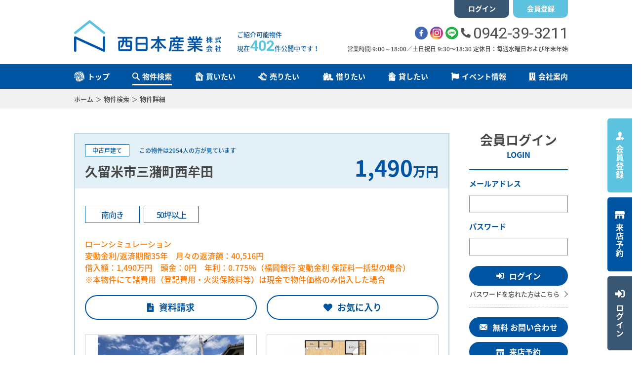

--- FILE ---
content_type: text/html; charset=UTF-8
request_url: https://www.aladdin-boy.net/s/estate/detail?no=3001287
body_size: 11518
content:
<!DOCTYPE html>
<html lang="ja">
<head>
  <meta charset="UTF-8">
  <meta http-equiv="X-UA-Compatible" content="IE=edge">
  <title>中古戸建て 久留米市三潴町西牟田 3LDK｜物件詳細｜久留米市周辺の物件情報は 西日本産業</title>
  <meta name="description" content="西日本産業久留米市の物件詳細ページ" />
  <meta name="viewport" content="width=1300">
<meta name="format-detection" content="telephone=no,address=no,email=no">
<meta name="csrf-token" content="l3tbfg55zQNfn3v9m3urUVEZ4oyRqoxsk9wyZOnL">

<link rel="shortcut icon" href="https://www.aladdin-boy.net/favicon.ico" type="image/x-icon">
<link rel="apple-touch-icon" href="https://www.aladdin-boy.net/apple-touch-icon.png" sizes="180x180">
<link href="https://fonts.googleapis.com/earlyaccess/notosansjapanese.css" rel="stylesheet" />
<link href="https://fonts.googleapis.com/css?family=Roboto:400,500,700&display=swap" rel="stylesheet">
<link rel="stylesheet" href="https://use.fontawesome.com/releases/v5.3.1/css/all.css" integrity="sha384-mzrmE5qonljUremFsqc01SB46JvROS7bZs3IO2EmfFsd15uHvIt+Y8vEf7N7fWAU" crossorigin="anonymous">
<link rel="stylesheet" href="https://www.aladdin-boy.net/res/css/style.css">
<link rel="stylesheet" href="https://www.aladdin-boy.net/packages/sweetalert/sweetalert2.min.css">

<script src="https://www.aladdin-boy.net/res/js/vendor.bundle.js"></script>
<script src="https://code.jquery.com/jquery-migrate-3.0.1.min.js"></script>
<script src="https://www.aladdin-boy.net/res/js/app.bundle.js"></script>
<script src="https://www.aladdin-boy.net/packages/phery.min.js"></script>
<script src="https://www.aladdin-boy.net/packages/spin.min.js"></script>
<script src="https://www.aladdin-boy.net/packages/sweetalert/sweetalert2.min.js"></script>
<script src="https://www.aladdin-boy.net/packages/jquery.history.js"></script>
<script src="https://www.aladdin-boy.net/packages/common.js"></script>
<script>
  $( function() {
      });
</script>
<script>
  $.ajaxSetup({
    headers: {
      'X-CSRF-TOKEN': $( 'meta[name="csrf-token"]' ).attr( 'content' )
    }
  });
</script>
  <link rel="stylesheet" href="https://www.aladdin-boy.net/res/css/estate.css">
  <link rel="stylesheet" type="text/css" href="https://www.aladdin-boy.net/packages/lightbox2/css/lightbox.css">
  <!--  analytics -->
  <!-- / analytics -->
  <!-- Google Tag Manager -->
<script>(function(w,d,s,l,i){w[l]=w[l]||[];w[l].push({'gtm.start':
            new Date().getTime(),event:'gtm.js'});var f=d.getElementsByTagName(s)[0],
        j=d.createElement(s),dl=l!='dataLayer'?'&l='+l:'';j.async=true;j.src=
        'https://www.googletagmanager.com/gtm.js?id='+i+dl;f.parentNode.insertBefore(j,f);
    })(window,document,'script','dataLayer','GTM-MJPCQGJ');</script>
<!-- End Google Tag Manager --></head>

<body class="page-estate">
<!-- Google Tag Manager (noscript) -->
<noscript><iframe src="https://www.googletagmanager.com/ns.html?id=GTM-MJPCQGJ"
                  height="0" width="0" style="display:none;visibility:hidden"></iframe></noscript>
<!-- End Google Tag Manager (noscript) --><div id="container" class="l-container">
  <!--ヘッダー-->
<header id="header" class="l-header">
    <div class="l-header__top">
        <div class="l-header__topline"></div>
        <div class="l-header__inner l-wrap">
            <div class="l-header__left">
                <h1 class="l-header__logo">
                    <a href="https://www.aladdin-boy.net">
                        <img src="https://www.aladdin-boy.net/res/img/bnr_header_logo.png" alt="西日本産業">
                    </a>
                </h1>
                <div class="l-header__balloon">
                    <span class="text">ご紹介可能物件<br>現在<strong>402</strong>件公開中です！</span>
                </div>
            </div>

            <div class="l-header__right">
                <div class="l-header__buttons">
                                            <a class="button01 l-header__button" href="https://www.aladdin-boy.net/member/login">ログイン</a>
                        <a class="button02 l-header__button" href="https://www.aladdin-boy.net/regist">会員登録</a>
                                    </div>

                <div class="l-header__tel">
                    <div class="l-header__tel__top">
                        <a class="snsBtn" href="https://www.facebook.com/aladdinboy.kurume" target="_blank"><img src="https://www.aladdin-boy.net/res/img/icon_header_facebook.png" alt="facebook"></a>
                        <a class="snsBtn" href="https://www.instagram.com/nishinihon_sangyo_baibai/" target="_blank"><img src="https://www.aladdin-boy.net/res/img/icon_header_instagram.png" alt="instagram"></a>
                        <a class="snsBtn" href="https://line.me/R/ti/p/%40lwy2562a" target="_blank"><img src="https://www.aladdin-boy.net/res/img/icon_header_line.png" alt="line"></a>
                        <i class="icon fas fa-phone fa-flip-horizontal" aria-hidden="true"></i>
                        <span class="tel">0942-39-3211</span>
                    </div>
                    <p class="ruby">営業時間 9:00～18:00／土日祝日 9:30〜18:30 定休日：毎週水曜日および年末年始</p>
                </div>
            </div>
        </div>
    </div>

    <div class="l-gNavi">
        <ul class="l-gNavi__inner l-wrap">
            <li id="gnavi-home" class="l-gNavi__item"><a class="l-gNavi__link inner" href="https://www.aladdin-boy.net"><span class="icon"><img src="https://www.aladdin-boy.net/res/img/icon_nav_top.png" alt=""></span><span class="ja">トップ</span></a></li>
            <li id="gnavi-estate" class="l-gNavi__item"><a class="l-gNavi__link inner" href="https://www.aladdin-boy.net/estate/search"><span class="icon"><img src="https://www.aladdin-boy.net/res/img/icon_nav_search.png" alt=""></span><span class="ja">物件検索</span></a></li>
            <li id="gnavi-buy" class="l-gNavi__item"><a class="l-gNavi__link inner" href="https://www.aladdin-boy.net/buy"><span class="icon"><img src="https://www.aladdin-boy.net/res/img/icon_nav_buy.png" alt=""></span><span class="ja">買いたい</span></a></li>
            <li id="gnavi-sell" class="l-gNavi__item"><a class="l-gNavi__link inner" href="https://www.aladdin-boy.net/sell"><span class="icon"><img src="https://www.aladdin-boy.net/res/img/icon_nav_sell.png" alt=""></span><span class="ja">売りたい</span></a></li>
            <li id="gnavi-rental" class="l-gNavi__item"><a class="l-gNavi__link inner" href="https://www.aladdin-boy.com/" target="_blank"><span class="icon"><img src="https://www.aladdin-boy.net/res/img/icon_nav_rental.png" alt=""></span><span class="ja">借りたい</span></a></li>
            <li id="gnavi-lend" class="l-gNavi__item"><a class="l-gNavi__link inner" href="https://www.aladdin-boy.co.jp/service/owner/kanri/" target="_blank"><span class="icon"><img src="https://www.aladdin-boy.net/res/img/icon_nav_lend.png" alt=""></span><span class="ja">貸したい</span></a></li>
            <li id="gnavi-event" class="l-gNavi__item"><a class="l-gNavi__link inner" href="https://www.aladdin-boy.net/event"><span class="icon"><img src="https://www.aladdin-boy.net/res/img/icon_nav_event.png" alt=""></span><span class="ja">イベント情報</span></a></li>
            <li id="gnavi-company" class="l-gNavi__item"><a class="l-gNavi__link inner" href="https://www.aladdin-boy.co.jp/about/outline/" target="_blank"><span class="icon"><img src="https://www.aladdin-boy.net/res/img/icon_nav_company.png" alt=""></span><span class="ja">会社案内</span></a></li>
        </ul>
    </div>
</header>
<ul class="l-fixed">
    <li>
                    <a class="l-fixed__register" href="https://www.aladdin-boy.net/regist"><span class="icon"></span><span class="text">会員登録</span></a>
            </li>
    <li>
        <a class="l-fixed__reserve" href="https://www.aladdin-boy.net/contact/reserve"><span class="icon"></span><span class="text">来店予約</span></a>
    </li>
    <li>
                    <a class="l-fixed__login" href="https://www.aladdin-boy.net/member/login"><span class="icon"><i class="fas fa-sign-in-alt"></i></span><span class="text">ログイン</span></a>
            </li>
</ul>
<!--/ヘッダー-->
  <!-- pan -->
  <div class="l-breadcrumb">
    <ol id="pan" class="l-breadcrumb__inner">
      <li class="l-breadcrumb__item">
        <a href="https://www.aladdin-boy.net">ホーム</a>
      </li>
      <li class="l-breadcrumb__item">物件検索</li>
      <li class="l-breadcrumb__item">物件詳細</li>
    </ol>
  </div>
  <!-- /pan -->
  <div id="content" class="l-content">
    <main id="main" class="l-main">
      <div class="l-main--contents">
        <article id="detail" class="detail">
          <div class="detail__header">
            <div class="detail__header__left">
                                        </div>
            <div class="detail__header__right">
              
              <div class="detail__header__right__top">
                                  <span class="c-seal02 c-seal02--m type">中古戸建て</span>
                                <div class="viewers">この物件は2954人の方が見ています</div>
              </div>
              <h2 class="title">
                                  久留米市三潴町西牟田
                              </h2>
              <div class="price">
                <strong>1,490</strong>万円
              </div>
            </div>
          </div>

          <div class="detail__body">
            <div class="detail__intro">
              <div class="detail__status">
                <div class="features">
                                      <span class="feature">南向き</span>
                                      <span class="feature">50坪以上</span>
                                  </div>
              </div>
              <p class="detail__description detail__description--point">ローンシミュレーション<br />
変動金利/返済期間35年　月々の返済額：40,516円<br />
借入額：1,490万円　頭金：0円　年利：0.775％（福岡銀行 変動金利 保証料一括型の場合）<br />
※本物件にて諸費用（登記費用・火災保険料等）は現金で物件価格のみ借入した場合</p>
              <p class="detail__description"></p>
              <div class="buttonBlock">
                <a class="button c-button01 c-button01--accent--w c-button01--m c-button01--nobullet" href="https://www.aladdin-boy.net/contact/bukken?no[]=3001287"><i class="fas fa-file-alt"></i>資料請求</a>
                <a class="button c-button01 c-button01--accent--w c-button01--m c-button01--nobullet" data-loading="body" href="https://www.aladdin-boy.net/s/favorite/ajax_gateway" data-phery-args="{&quot;no&quot;:&quot;3001287&quot;}" data-phery-remote="ajax_add_favorite" onclick="return false;" ><i class="fas fa-heart"></i>お気に入り </a>
              </div>
            </div>

            
            <div class="gallery">
                              <div class="gallery__item">
                  <a class="gallery__photo" data-lightbox="roadphoto" data-title="" href="https://new.bukken1.com/image/bukken/131/1409408/800/600/SBgll76uThG555Ha9wN73kewpmrLOFef.jpg">
                    <i class="zoomIcon fas fa-search-plus" aria-hidden="true"></i>
                    <img alt="" src="https://new.bukken1.com/image/bukken/131/1409408/338/222/SBgll76uThG555Ha9wN73kewpmrLOFef.jpg" data-lightbox="bukken_photo" data-title="">
                  </a>
                </div>
                                                              <div class="gallery__item">
                    <a class="gallery__photo" data-lightbox="roadphoto" data-title="" href="https://new.bukken1.com/image/bukken/131/1409408/800/600/pAB0TJTRvNGJ9WjVtZNKZCQPX3O1tsOv.jpg">
                      <i class="zoomIcon fas fa-search-plus" aria-hidden="true"></i>
                      <img alt="" src="https://new.bukken1.com/image/bukken/131/1409408/338/222/pAB0TJTRvNGJ9WjVtZNKZCQPX3O1tsOv.jpg" data-lightbox="bukken_photo" data-title="">
                    </a>
                  </div>
                                                                                              <div class="gallery__item">
                    <a class="gallery__photo" data-lightbox="roadphoto" data-title="" href="https://new.bukken1.com/image/bukken/131/1409408/800/600/0pPJyU2WTvPhAzQrUuPQUBcSXmJCo0l5.jpg">
                      <i class="zoomIcon fas fa-search-plus" aria-hidden="true"></i>
                      <img alt="" src="https://new.bukken1.com/image/bukken/131/1409408/338/222/0pPJyU2WTvPhAzQrUuPQUBcSXmJCo0l5.jpg" data-lightbox="bukken_photo" data-title="">
                    </a>
                  </div>
                                                                <div class="gallery__item">
                    <a class="gallery__photo" data-lightbox="roadphoto" data-title="" href="https://new.bukken1.com/image/bukken/131/1409408/800/600/iS6mDd9EIzd4iRXRqBtT2PE9LRMyZsI6.jpg">
                      <i class="zoomIcon fas fa-search-plus" aria-hidden="true"></i>
                      <img alt="" src="https://new.bukken1.com/image/bukken/131/1409408/338/222/iS6mDd9EIzd4iRXRqBtT2PE9LRMyZsI6.jpg" data-lightbox="bukken_photo" data-title="">
                    </a>
                  </div>
                                                                <div class="gallery__item">
                    <a class="gallery__photo" data-lightbox="roadphoto" data-title="" href="https://new.bukken1.com/image/bukken/131/1409408/800/600/4lBEhRtoBAgKh8z4HeOpJCHS50RMxOfm.jpg">
                      <i class="zoomIcon fas fa-search-plus" aria-hidden="true"></i>
                      <img alt="" src="https://new.bukken1.com/image/bukken/131/1409408/338/222/4lBEhRtoBAgKh8z4HeOpJCHS50RMxOfm.jpg" data-lightbox="bukken_photo" data-title="">
                    </a>
                  </div>
                                                                <div class="gallery__item">
                    <a class="gallery__photo" data-lightbox="roadphoto" data-title="" href="https://new.bukken1.com/image/bukken/131/1409408/800/600/1QIsjKNXX9ClPscPHl5BeIQyCDCYOWKW.jpg">
                      <i class="zoomIcon fas fa-search-plus" aria-hidden="true"></i>
                      <img alt="" src="https://new.bukken1.com/image/bukken/131/1409408/338/222/1QIsjKNXX9ClPscPHl5BeIQyCDCYOWKW.jpg" data-lightbox="bukken_photo" data-title="">
                    </a>
                  </div>
                                                                <div class="gallery__item">
                    <a class="gallery__photo" data-lightbox="roadphoto" data-title="" href="https://new.bukken1.com/image/bukken/131/1409408/800/600/G34SrDrPyEsEiqfyaNO10xmluMAEklA7.jpg">
                      <i class="zoomIcon fas fa-search-plus" aria-hidden="true"></i>
                      <img alt="" src="https://new.bukken1.com/image/bukken/131/1409408/338/222/G34SrDrPyEsEiqfyaNO10xmluMAEklA7.jpg" data-lightbox="bukken_photo" data-title="">
                    </a>
                  </div>
                                                                <div class="gallery__item">
                    <a class="gallery__photo" data-lightbox="roadphoto" data-title="" href="https://new.bukken1.com/image/bukken/131/1409408/800/600/TrJFx26bbw0HFG0vKeimGc9E4aNYvHuY.jpg">
                      <i class="zoomIcon fas fa-search-plus" aria-hidden="true"></i>
                      <img alt="" src="https://new.bukken1.com/image/bukken/131/1409408/338/222/TrJFx26bbw0HFG0vKeimGc9E4aNYvHuY.jpg" data-lightbox="bukken_photo" data-title="">
                    </a>
                  </div>
                                                                <div class="gallery__item">
                    <a class="gallery__photo" data-lightbox="roadphoto" data-title="" href="https://new.bukken1.com/image/bukken/131/1409408/800/600/1mUs50QXKxhHsiVVcL6pZ7RideOmMDri.jpg">
                      <i class="zoomIcon fas fa-search-plus" aria-hidden="true"></i>
                      <img alt="" src="https://new.bukken1.com/image/bukken/131/1409408/338/222/1mUs50QXKxhHsiVVcL6pZ7RideOmMDri.jpg" data-lightbox="bukken_photo" data-title="">
                    </a>
                  </div>
                                                                <div class="gallery__item">
                    <a class="gallery__photo" data-lightbox="roadphoto" data-title="" href="https://new.bukken1.com/image/bukken/131/1409408/800/600/ujYffBh5OiV2PJjD7hf91sCfanblp4AI.jpg">
                      <i class="zoomIcon fas fa-search-plus" aria-hidden="true"></i>
                      <img alt="" src="https://new.bukken1.com/image/bukken/131/1409408/338/222/ujYffBh5OiV2PJjD7hf91sCfanblp4AI.jpg" data-lightbox="bukken_photo" data-title="">
                    </a>
                  </div>
                                                                <div class="gallery__item">
                    <a class="gallery__photo" data-lightbox="roadphoto" data-title="" href="https://new.bukken1.com/image/bukken/131/1409408/800/600/SFw04mdeLwCKAF7DT1c7ea47jN4fSa0D.jpg">
                      <i class="zoomIcon fas fa-search-plus" aria-hidden="true"></i>
                      <img alt="" src="https://new.bukken1.com/image/bukken/131/1409408/338/222/SFw04mdeLwCKAF7DT1c7ea47jN4fSa0D.jpg" data-lightbox="bukken_photo" data-title="">
                    </a>
                  </div>
                                                                <div class="gallery__item">
                    <a class="gallery__photo" data-lightbox="roadphoto" data-title="" href="https://new.bukken1.com/image/bukken/131/1409408/800/600/QMzUUgoq4CnmeG9umAtA4guIrXL6ubkB.jpg">
                      <i class="zoomIcon fas fa-search-plus" aria-hidden="true"></i>
                      <img alt="" src="https://new.bukken1.com/image/bukken/131/1409408/338/222/QMzUUgoq4CnmeG9umAtA4guIrXL6ubkB.jpg" data-lightbox="bukken_photo" data-title="">
                    </a>
                  </div>
                                                                <div class="gallery__item">
                    <a class="gallery__photo" data-lightbox="roadphoto" data-title="" href="https://new.bukken1.com/image/bukken/131/1409408/800/600/9CG6MvrN928t9L3FUnelyDQmKLJH0y00.jpg">
                      <i class="zoomIcon fas fa-search-plus" aria-hidden="true"></i>
                      <img alt="" src="https://new.bukken1.com/image/bukken/131/1409408/338/222/9CG6MvrN928t9L3FUnelyDQmKLJH0y00.jpg" data-lightbox="bukken_photo" data-title="">
                    </a>
                  </div>
                                                                <div class="gallery__item">
                    <a class="gallery__photo" data-lightbox="roadphoto" data-title="" href="https://new.bukken1.com/image/bukken/131/1409408/800/600/jCSswyPgMBZ3k2h6MLoGKbO7enlpxNUy.jpg">
                      <i class="zoomIcon fas fa-search-plus" aria-hidden="true"></i>
                      <img alt="" src="https://new.bukken1.com/image/bukken/131/1409408/338/222/jCSswyPgMBZ3k2h6MLoGKbO7enlpxNUy.jpg" data-lightbox="bukken_photo" data-title="">
                    </a>
                  </div>
                                                                <div class="gallery__item">
                    <a class="gallery__photo" data-lightbox="roadphoto" data-title="" href="https://new.bukken1.com/image/bukken/131/1409408/800/600/KUUHmvc6N8y3W2DmxQrx4hKaODQM5z6F.jpg">
                      <i class="zoomIcon fas fa-search-plus" aria-hidden="true"></i>
                      <img alt="" src="https://new.bukken1.com/image/bukken/131/1409408/338/222/KUUHmvc6N8y3W2DmxQrx4hKaODQM5z6F.jpg" data-lightbox="bukken_photo" data-title="">
                    </a>
                  </div>
                                                                <div class="gallery__item">
                    <a class="gallery__photo" data-lightbox="roadphoto" data-title="" href="https://new.bukken1.com/image/bukken/131/1409408/800/600/NmLPDiZXe7rcNm6vYGzw4OVHpZ9xCXlJ.jpg">
                      <i class="zoomIcon fas fa-search-plus" aria-hidden="true"></i>
                      <img alt="" src="https://new.bukken1.com/image/bukken/131/1409408/338/222/NmLPDiZXe7rcNm6vYGzw4OVHpZ9xCXlJ.jpg" data-lightbox="bukken_photo" data-title="">
                    </a>
                  </div>
                                                                <div class="gallery__item">
                    <a class="gallery__photo" data-lightbox="roadphoto" data-title="" href="https://new.bukken1.com/image/bukken/131/1409408/800/600/mtdAAdJgWfxTQmA7JOlknzYq4WiaRMvY.jpg">
                      <i class="zoomIcon fas fa-search-plus" aria-hidden="true"></i>
                      <img alt="" src="https://new.bukken1.com/image/bukken/131/1409408/338/222/mtdAAdJgWfxTQmA7JOlknzYq4WiaRMvY.jpg" data-lightbox="bukken_photo" data-title="">
                    </a>
                  </div>
                                                                <div class="gallery__item">
                    <a class="gallery__photo" data-lightbox="roadphoto" data-title="" href="https://new.bukken1.com/image/bukken/131/1409408/800/600/YVmkCWuvuR8dwawHBknnU3HNqFLyhc40.jpg">
                      <i class="zoomIcon fas fa-search-plus" aria-hidden="true"></i>
                      <img alt="" src="https://new.bukken1.com/image/bukken/131/1409408/338/222/YVmkCWuvuR8dwawHBknnU3HNqFLyhc40.jpg" data-lightbox="bukken_photo" data-title="">
                    </a>
                  </div>
                                                                <div class="gallery__item">
                    <a class="gallery__photo" data-lightbox="roadphoto" data-title="" href="https://new.bukken1.com/image/bukken/131/1409408/800/600/fKktfqpLmJrjzylZ9sVdojcwdtNAjuAh.jpg">
                      <i class="zoomIcon fas fa-search-plus" aria-hidden="true"></i>
                      <img alt="" src="https://new.bukken1.com/image/bukken/131/1409408/338/222/fKktfqpLmJrjzylZ9sVdojcwdtNAjuAh.jpg" data-lightbox="bukken_photo" data-title="">
                    </a>
                  </div>
                                                                <div class="gallery__item">
                    <a class="gallery__photo" data-lightbox="roadphoto" data-title="" href="https://new.bukken1.com/image/bukken/131/1409408/800/600/6cyNcSbf2gusWirSfWZCpdJ8sPgA9cwW.jpg">
                      <i class="zoomIcon fas fa-search-plus" aria-hidden="true"></i>
                      <img alt="" src="https://new.bukken1.com/image/bukken/131/1409408/338/222/6cyNcSbf2gusWirSfWZCpdJ8sPgA9cwW.jpg" data-lightbox="bukken_photo" data-title="">
                    </a>
                  </div>
                                                                <div class="gallery__item">
                    <a class="gallery__photo" data-lightbox="roadphoto" data-title="" href="https://new.bukken1.com/image/bukken/131/1409408/800/600/w9ALuT04iDGSJhOArS6CUpYeSSWCNo0L.jpg">
                      <i class="zoomIcon fas fa-search-plus" aria-hidden="true"></i>
                      <img alt="" src="https://new.bukken1.com/image/bukken/131/1409408/338/222/w9ALuT04iDGSJhOArS6CUpYeSSWCNo0L.jpg" data-lightbox="bukken_photo" data-title="">
                    </a>
                  </div>
                                                                <div class="gallery__item">
                    <a class="gallery__photo" data-lightbox="roadphoto" data-title="" href="https://new.bukken1.com/image/bukken/131/1409408/800/600/Pp45fSzSuIG9gyzjDBZTNXEKxseqZiAq.jpg">
                      <i class="zoomIcon fas fa-search-plus" aria-hidden="true"></i>
                      <img alt="" src="https://new.bukken1.com/image/bukken/131/1409408/338/222/Pp45fSzSuIG9gyzjDBZTNXEKxseqZiAq.jpg" data-lightbox="bukken_photo" data-title="">
                    </a>
                  </div>
                                                                <div class="gallery__item">
                    <a class="gallery__photo" data-lightbox="roadphoto" data-title="" href="https://new.bukken1.com/image/bukken/131/1409408/800/600/Z95CXfhCJqmX57XtAsxNRclhxlDnWtHB.jpg">
                      <i class="zoomIcon fas fa-search-plus" aria-hidden="true"></i>
                      <img alt="" src="https://new.bukken1.com/image/bukken/131/1409408/338/222/Z95CXfhCJqmX57XtAsxNRclhxlDnWtHB.jpg" data-lightbox="bukken_photo" data-title="">
                    </a>
                  </div>
                                                                <div class="gallery__item">
                    <a class="gallery__photo" data-lightbox="roadphoto" data-title="" href="https://new.bukken1.com/image/bukken/131/1409408/800/600/d1TtymOAW5uWYQofDvwwCfipP07EImAW.jpg">
                      <i class="zoomIcon fas fa-search-plus" aria-hidden="true"></i>
                      <img alt="" src="https://new.bukken1.com/image/bukken/131/1409408/338/222/d1TtymOAW5uWYQofDvwwCfipP07EImAW.jpg" data-lightbox="bukken_photo" data-title="">
                    </a>
                  </div>
                                                                <div class="gallery__item">
                    <a class="gallery__photo" data-lightbox="roadphoto" data-title="" href="https://new.bukken1.com/image/bukken/131/1409408/800/600/halrRKuFb960b2nALGIU8jvLrZriXOEu.jpg">
                      <i class="zoomIcon fas fa-search-plus" aria-hidden="true"></i>
                      <img alt="" src="https://new.bukken1.com/image/bukken/131/1409408/338/222/halrRKuFb960b2nALGIU8jvLrZriXOEu.jpg" data-lightbox="bukken_photo" data-title="">
                    </a>
                  </div>
                                          </div>

            
            <!-- 360度 -->
                        <!-- /360度 -->

            <section class="detail__section">
              <h2 class="c-heading03 detail__section__heading">物件概要</h2>
              <table class="c-table03">
  <tbody>
  <tr class="c-table03__row">
    <th class="c-table03__heading">所在地</th>
    <td class="c-table03__data">久留米市三潴町西牟田</td>
    <th class="c-table03__heading">価格</th>
    <td class="c-table03__data">
              1,490
            <span class="sub">万円</span>
    </td>
  </tr>

  <tr class="c-table03__row">
    <th class="c-table03__heading">交通</th>
    <td class="c-table03__data">
      <p>JR鹿児島本線　西牟田駅　まで 徒歩7分</p>
    </td>
    <th class="c-table03__heading">土地権利</th>
    <td class="c-table03__data">所有権</td>
  </tr>

  <tr class="c-table03__row">
    <th class="c-table03__heading">小学校区</th>
    <td class="c-table03__data">西牟田
    			（1545m）
		  </td>
    <th class="c-table03__heading">中学校区</th>
    <td class="c-table03__data">三潴
    			（3639m）
		      </td>
  </tr>

  <tr class="c-table03__row">
    <th class="c-table03__heading">間取り</th>
    <td class="c-table03__data">3LDK</td>
    <th class="c-table03__heading">築年数</th>
    <td class="c-table03__data">1993年（平成5）10
      月 </td>
  </tr>

  <tr class="c-table03__row">
    <th class="c-table03__heading">土地面積</th>
    <td class="c-table03__data">公簿 282.39㎡（85.42坪）</td>
    <th class="c-table03__heading">建物面積</th>
    <td class="c-table03__data">
              144.09㎡
                    （43.58坪）
          </td>
  </tr>

  
  <tr class="c-table03__row">
    <th class="c-table03__heading">地目</th>
    <td class="c-table03__data">宅地</td>
    <th class="c-table03__heading">私道負担</th>
    <td class="c-table03__data"></td>
  </tr>

  <tr class="c-table03__row">
    <th class="c-table03__heading">都市計画</th>
    <td class="c-table03__data">非線引区域</td>
    <th class="c-table03__heading">用途地域</th>
    <td class="c-table03__data">定無</td>
  </tr>

  
  <tr class="c-table03__row">
    <th class="c-table03__heading">建ぺい率</th>
    <td class="c-table03__data">
      70%
          </td>
    <th class="c-table03__heading">容積率</th>
    <td class="c-table03__data">
      200%
          </td>
  </tr>

  <tr class="c-table03__row">
    <th class="c-table03__heading">上水道</th>
    <td class="c-table03__data">公共</td>
    <th class="c-table03__heading">下水道</th>
    <td class="c-table03__data">浄化槽個別</td>
  </tr>

  <tr class="c-table03__row">
    <th class="c-table03__heading">ガス</th>
    <td class="c-table03__data">プロパン個別</td>
    <th class="c-table03__heading">現況</th>
    <td class="c-table03__data">居住中</td>
  </tr>

  <tr class="c-table03__row">
    <th class="c-table03__heading">構造</th>
    <td class="c-table03__data">木造</td>
    <th class="c-table03__heading">駐車場</th>
    <td class="c-table03__data"> </td>
  </tr>

  <tr class="c-table03__row">
    <th class="c-table03__heading">取引態様</th>
    <td class="c-table03__data">仲介</td>
    <th class="c-table03__heading">明渡</th>
    <td class="c-table03__data">
            相談 2023年4月
    </td>
  </tr>
      <tr class="c-table03__row">
      <th class="c-table03__heading">建築確認番号</th>
      <td class="c-table03__data" colspan="3">H05確認建築柳土0483</td>
    </tr>
    <tr class="c-table03__row">
    <th class="c-table03__heading">設備・条件</th>
    <td class="c-table03__data" colspan="3">側溝、システムキッチン、洗浄便座、駐車場２台分</td>
  </tr>

  <tr class="c-table03__row">
    <th class="c-table03__heading">備考</th>
    <td class="c-table03__data" colspan="3">
            
    </td>
  </tr>
  </tbody>
</table>


              <div class="buttonBlock u-mt-30">
                <a class="button c-button01 c-button01--accent--w c-button01--m c-button01--nobullet" href="https://www.aladdin-boy.net/contact/bukken?no[]=3001287"><i class="fas fa-file-alt"></i>資料請求</a>
                <a class="button c-button01 c-button01--accent--w c-button01--m c-button01--nobullet" data-loading="body" href="https://www.aladdin-boy.net/s/favorite/ajax_gateway" data-phery-args="{&quot;no&quot;:&quot;3001287&quot;}" data-phery-remote="ajax_add_favorite" onclick="return false;" ><i class="fas fa-heart"></i>お気に入り </a>
              </div>

              <p class="u-mt-30 u-mb-30">弊社では、売主様に配慮し、物件所在地を掲載していない物件がございます。<br>詳細については、お気軽にお問合せください。</p>
              <a class="button c-button01 c-button01--sub help" href="https://www.aladdin-boy.net/other/help"><i class="if if-question_mark" aria-hidden="true"></i>不動産用語集</a>
              <p class="u-mt-30 u-mb-30">（物件番号： 3001287）</p>
              <p class="u-mt-0 u-mb-70 update ">
                <span class="update__item">【更新年月日】2024年10月10日</span>
                <span class="update__item">【次回更新日】2026年02月10日</span>
                              </p>
            </section>

                          <section id="bottomMap" class="detail__section u-mb-40">
    <div class="js-open-map c-button01 c-button01--main c-button01--m" id="click_map">周辺地図を確認する</div>
    <div class="map-out u-mt-15" id="wrap-map-canvas">
        <div id="map-canvas">
            <div class="map-out__icon"><i class="fas fa-spinner fa-spin"></i></div>
        </div>
    </div>
</section>            
            <div class="buttonBlock">
              <a class="button c-button01 c-button01--accent--w c-button01--m c-button01--nobullet" href="https://www.aladdin-boy.net/contact/bukken?no[]=3001287"><i class="fas fa-file-alt"></i>資料請求</a>
              <a class="button c-button01 c-button01--accent--w c-button01--m c-button01--nobullet" data-loading="body" href="https://www.aladdin-boy.net/s/favorite/ajax_gateway" data-phery-args="{&quot;no&quot;:&quot;3001287&quot;}" data-phery-remote="ajax_add_favorite" onclick="return false;" ><i class="fas fa-heart"></i>お気に入り </a>
            </div>
          </div>
        </article>
      </div>
    </main>
    <div id="side" class="l-side">
      <div class="l-side__wrap">
    <section class="l-side__section ">
            <h3 class="l-side__heading01">
            <span class="l-side__heading01__ja">会員ログイン</span>
            <span class="l-side__heading01__en">LOGIN</span>
        </h3>
        <form method="POST" action="https://www.aladdin-boy.net/member/ajax_gateway" data-phery-remote="ajax_login" id="login_form" class="l-side__box" data-phery-args="{&quot;returnUrl&quot;:&quot;https:\/\/www.aladdin-boy.net\/s\/estate\/detail?no=3001287&quot;}" >
        <input type="hidden" name="_token" value="l3tbfg55zQNfn3v9m3urUVEZ4oyRqoxsk9wyZOnL">
            <dl>
                <dt>メールアドレス</dt>
                <dd><label><input id="login_id" class="c-textbox" name="login_id" type="text" size="20"></label></dd>
                <dt>パスワード</dt>
                <dd><label><input id="password" class="c-textbox" name="password" type="password" size="20"></label></dd>
            </dl>
            <div class="btn">
                <button class="button c-button01 c-button01--xs c-button01--nobullet c-button01--accent" type="submit" data-loading="body"><i class="fas fa-sign-in-alt"></i>ログイン</button>
            </div>
            <p class="u-ta-c u-mt-0 u-pb-0"><a class="linkText" href="https://www.aladdin-boy.net/member/password">パスワードを忘れた方はこちら</a></p>
        </form>
    </section>
	<div class="bnr l-side__bnr">
    <a class="button contact c-button01 c-button01--xs c-button01--nobullet c-button01--accent u-mb-10" href="https://www.aladdin-boy.net/contact">無料 お問い合わせ</a>
    <a class="button reserve c-button01 c-button01--xs c-button01--nobullet c-button01--accent" href="https://www.aladdin-boy.net/contact/reserve">来店予約</a>
</div>
	<section class="l-side__section">
    <h3 class="l-side__heading01">
        <span class="l-side__heading01__ja">物件検索</span>
        <span class="l-side__heading01__en">SEARCH</span>
    </h3>
    <form class="l-side__box" method="POST" action="https://www.aladdin-boy.net/estate/result">
        <input type="hidden" name="_token" value="l3tbfg55zQNfn3v9m3urUVEZ4oyRqoxsk9wyZOnL">
        <input type="hidden" name="from" value="squeeze" />

                            <section class="bukkenType">
                <h4 class="l-side__heading02">種別を選択</h4>
                <ul class="checkList">
                                            <li>
                            <label class="c-checkbox"><input class="c-checkbox__input" name="bukken_type[]" type="checkbox" value="01"><span class="c-checkbox__parts">土地</span></label>
                        </li>
                                            <li>
                            <label class="c-checkbox"><input class="c-checkbox__input" name="bukken_type[]" type="checkbox" value="02"><span class="c-checkbox__parts">戸建て</span></label>
                        </li>
                                            <li>
                            <label class="c-checkbox"><input class="c-checkbox__input" name="bukken_type[]" type="checkbox" value="03"><span class="c-checkbox__parts">マンション</span></label>
                        </li>
                                            <li>
                            <label class="c-checkbox"><input class="c-checkbox__input" name="bukken_type[]" type="checkbox" value="10"><span class="c-checkbox__parts">収益物件</span></label>
                        </li>
                                    </ul>
            </section>
        
                    <section class="area">
                <h4 class="l-side__heading02">エリアを選択</h4>
                <ul class="checkList">
                                            <li>
                            <label class="c-checkbox">
                                <input class="c-checkbox__input" name="area[]" type="checkbox" value="1" />
                                <span class="c-checkbox__parts">久留米市</span>
                            </label>
                        </li>
                                            <li>
                            <label class="c-checkbox">
                                <input class="c-checkbox__input" name="area[]" type="checkbox" value="4" />
                                <span class="c-checkbox__parts">大川市</span>
                            </label>
                        </li>
                                            <li>
                            <label class="c-checkbox">
                                <input class="c-checkbox__input" name="area[]" type="checkbox" value="8" />
                                <span class="c-checkbox__parts">八女郡広川町</span>
                            </label>
                        </li>
                                            <li>
                            <label class="c-checkbox">
                                <input class="c-checkbox__input" name="area[]" type="checkbox" value="9" />
                                <span class="c-checkbox__parts">うきは市</span>
                            </label>
                        </li>
                                            <li>
                            <label class="c-checkbox">
                                <input class="c-checkbox__input" name="area[]" type="checkbox" value="14" />
                                <span class="c-checkbox__parts">筑後市</span>
                            </label>
                        </li>
                                    </ul>
            </section>
        
        <section class="price">
            <h4 class="l-side__heading02">価格を選択</h4>
            <div class="price__box">
                <select name="price_start" id="price_start" class="c-selectbox"><option value="" selected="selected">下限なし</option><option value="500">500万円以上</option><option value="1000">1000万円以上</option><option value="1500">1500万円以上</option><option value="2000">2000万円以上</option><option value="2500">2500万円以上</option><option value="3000">3000万円以上</option><option value="3500">3500万円以上</option><option value="4000">4000万円以上</option><option value="4500">4500万円以上</option><option value="5000">5000万円以上</option><option value="6000">6000万円以上</option><option value="7000">7000万円以上</option><option value="8000">8000万円以上</option><option value="9000">9000万円以上</option><option value="10000">一億円以上</option></select><br>
                <span>〜</span><br>
                <select name="price_end" id="price_end" class="c-selectbox"><option value="500">500万円以下</option><option value="1000">1000万円以下</option><option value="1500">1500万円以下</option><option value="2000">2000万円以下</option><option value="2500">2500万円以下</option><option value="3000">3000万円以下</option><option value="3500">3500万円以下</option><option value="4000">4000万円以下</option><option value="4500">4500万円以下</option><option value="5000">5000万円以下</option><option value="6000">6000万円以下</option><option value="7000">7000万円以下</option><option value="8000">8000万円以下</option><option value="9000">9000万円以下</option><option value="10000">一億円以下</option><option value="" selected="selected">上限なし</option></select>
            </div>
        </section>

        <section class="tokutyo">
            <h4 class="c-button01 c-button01--xs c-button01--accent--w c-button01--nobullet js-accordion">こだわり検索<span class="plus-button"></span></h4>
            <ul class="checkList">
                                    <li>
                        <label class="c-checkbox" for="search_feature_01">
                            <input class="c-checkbox__input" name="tokutyo[]" type="checkbox" id="search_feature_01" value="01" />
                            <span class="c-checkbox__parts">築10年以内</span>
                        </label>
                    </li>
                                    <li>
                        <label class="c-checkbox" for="search_feature_02">
                            <input class="c-checkbox__input" name="tokutyo[]" type="checkbox" id="search_feature_02" value="02" />
                            <span class="c-checkbox__parts">南向き</span>
                        </label>
                    </li>
                                    <li>
                        <label class="c-checkbox" for="search_feature_03">
                            <input class="c-checkbox__input" name="tokutyo[]" type="checkbox" id="search_feature_03" value="03" />
                            <span class="c-checkbox__parts">リフォーム済</span>
                        </label>
                    </li>
                                    <li>
                        <label class="c-checkbox" for="search_feature_04">
                            <input class="c-checkbox__input" name="tokutyo[]" type="checkbox" id="search_feature_04" value="04" />
                            <span class="c-checkbox__parts">駅徒歩10分以内</span>
                        </label>
                    </li>
                                    <li>
                        <label class="c-checkbox" for="search_feature_05">
                            <input class="c-checkbox__input" name="tokutyo[]" type="checkbox" id="search_feature_05" value="05" />
                            <span class="c-checkbox__parts">駐車場2台可</span>
                        </label>
                    </li>
                                    <li>
                        <label class="c-checkbox" for="search_feature_06">
                            <input class="c-checkbox__input" name="tokutyo[]" type="checkbox" id="search_feature_06" value="06" />
                            <span class="c-checkbox__parts">ペット可</span>
                        </label>
                    </li>
                                    <li>
                        <label class="c-checkbox" for="search_feature_07">
                            <input class="c-checkbox__input" name="tokutyo[]" type="checkbox" id="search_feature_07" value="07" />
                            <span class="c-checkbox__parts">50坪以上</span>
                        </label>
                    </li>
                                    <li>
                        <label class="c-checkbox" for="search_feature_08">
                            <input class="c-checkbox__input" name="tokutyo[]" type="checkbox" id="search_feature_08" value="08" />
                            <span class="c-checkbox__parts">4LDK以上</span>
                        </label>
                    </li>
                                    <li>
                        <label class="c-checkbox" for="search_feature_09">
                            <input class="c-checkbox__input" name="tokutyo[]" type="checkbox" id="search_feature_09" value="09" />
                            <span class="c-checkbox__parts">二世帯住宅向き</span>
                        </label>
                    </li>
                                    <li>
                        <label class="c-checkbox" for="search_feature_10">
                            <input class="c-checkbox__input" name="tokutyo[]" type="checkbox" id="search_feature_10" value="10" />
                            <span class="c-checkbox__parts">接道6ｍ以上</span>
                        </label>
                    </li>
                                    <li>
                        <label class="c-checkbox" for="search_feature_11">
                            <input class="c-checkbox__input" name="tokutyo[]" type="checkbox" id="search_feature_11" value="11" />
                            <span class="c-checkbox__parts">高層階</span>
                        </label>
                    </li>
                                    <li>
                        <label class="c-checkbox" for="search_feature_12">
                            <input class="c-checkbox__input" name="tokutyo[]" type="checkbox" id="search_feature_12" value="12" />
                            <span class="c-checkbox__parts">駐車場１台無料</span>
                        </label>
                    </li>
                                    <li>
                        <label class="c-checkbox" for="search_feature_13">
                            <input class="c-checkbox__input" name="tokutyo[]" type="checkbox" id="search_feature_13" value="13" />
                            <span class="c-checkbox__parts">南面バルコニー</span>
                        </label>
                    </li>
                                    <li>
                        <label class="c-checkbox" for="search_feature_14">
                            <input class="c-checkbox__input" name="tokutyo[]" type="checkbox" id="search_feature_14" value="14" />
                            <span class="c-checkbox__parts">オートロック</span>
                        </label>
                    </li>
                                    <li>
                        <label class="c-checkbox" for="search_feature_15">
                            <input class="c-checkbox__input" name="tokutyo[]" type="checkbox" id="search_feature_15" value="15" />
                            <span class="c-checkbox__parts">上下水道完備</span>
                        </label>
                    </li>
                                    <li>
                        <label class="c-checkbox" for="search_feature_16">
                            <input class="c-checkbox__input" name="tokutyo[]" type="checkbox" id="search_feature_16" value="16" />
                            <span class="c-checkbox__parts">バリアフリー</span>
                        </label>
                    </li>
                                    <li>
                        <label class="c-checkbox" for="search_feature_17">
                            <input class="c-checkbox__input" name="tokutyo[]" type="checkbox" id="search_feature_17" value="17" />
                            <span class="c-checkbox__parts">角部屋</span>
                        </label>
                    </li>
                                    <li>
                        <label class="c-checkbox" for="search_feature_18">
                            <input class="c-checkbox__input" name="tokutyo[]" type="checkbox" id="search_feature_18" value="18" />
                            <span class="c-checkbox__parts">オール電化</span>
                        </label>
                    </li>
                                    <li>
                        <label class="c-checkbox" for="search_feature_19">
                            <input class="c-checkbox__input" name="tokutyo[]" type="checkbox" id="search_feature_19" value="19" />
                            <span class="c-checkbox__parts">オール電化住宅</span>
                        </label>
                    </li>
                            </ul>
        </section>

        <div class="submitBlock">
            <button type="submit" class="button c-button01 c-button01--xs c-button01--nobullet c-button01--main"><i class="fas fa-search"></i>物件検索</button>
        </div>
    </form>
</section>

<script>
    $(function () {
        $('.js-accordion').click(function(){
            if($(this).next().not(':animated').length >= 1){
                if ($(this).next().is(':hidden')) {
                    $(this).addClass('is-active');
                } else {
                    $(this).removeClass('is-active');
                }
                $(this).next().slideToggle();
            }
        });
    });
</script>
</div>
    </div>
  </div>
  <!--フッター-->
<div id="fb-root"></div>
<script>(function(d, s, id) {
        var js, fjs = d.getElementsByTagName(s)[0];
        if (d.getElementById(id)) return;
        js = d.createElement(s); js.id = id;
        js.src = 'https://connect.facebook.net/ja_JP/sdk.js#xfbml=1&version=v3.2';
        fjs.parentNode.insertBefore(js, fjs);
    }(document, 'script', 'facebook-jssdk'));
</script>
<div id="contact" class="p-information">
    <div class="p-information__inner">
        <a class="totop js-smoothScroll" href="#container"><img src="https://www.aladdin-boy.net/res/img/icon_footer_totop.png" alt="↑" loading="lazy"></a>
        <div class="p-information__top">
            <div class="p-information__top__left">
                <iframe width="400" height="258" src="https://www.youtube.com/embed/p4aBewGaqgY" frameborder="0" allow="accelerometer; autoplay; encrypted-media; gyroscope; picture-in-picture" allowfullscreen></iframe>
            </div>
            <div class="p-information__top__right">
                <div class="top">
                    <a class="logo" href="https://www.aladdin-boy.net"><img src="https://www.aladdin-boy.net/res/img/bnr_footer_logo.png" alt="西日本産業" loading="lazy"></a>
                    <div class="snsBtns">
                        <a class="snsBtn" href="https://www.facebook.com/aladdinboy.kurume" target="_blank"><img src="https://www.aladdin-boy.net/res/img/icon_footer_facebook.png" alt="facebook" loading="lazy"></a>
                        <a class="snsBtn" href="https://www.instagram.com/nishinihon_sangyo_baibai/" target="_blank"><img src="https://www.aladdin-boy.net/res/img/icon_footer_instagram.png" alt="instagram" loading="lazy"></a>
                        <a class="snsBtn" href="https://line.me/R/ti/p/%40lwy2562a" target="_blank"><img src="https://www.aladdin-boy.net/res/img/icon_footer_line.png" alt="line" loading="lazy"></a>
                    </div>
                </div>
                <div class="middle">
                    <span class="middle__office">本社</span>　〒830-0039<br>
                    福岡県久留米市花畑三丁目 3－3　ロイヤルタワー花畑駅前 1F・2F <a class="middle__tomap" href="https://goo.gl/maps/2T7iqNKiG37ZPYG69" target="_blank"><img src="https://www.aladdin-boy.net/res/img/icon_footer_tomap.png" alt="地図で見る" loading="lazy"></a><br>
                    TEL 0942-39-3211　 FAX 0942-35-5809
                </div>
                <div class="bottom">
                    <span class="bottom__office">けやき通り店</span>　〒830-0021<br>
                    福岡県久留米市篠山町397番地10-2 <a class="middle__tomap" href="https://goo.gl/maps/HipazNZ39PrrPfSs7" target="_blank"><img src="https://www.aladdin-boy.net/res/img/icon_footer_tomap.png" alt="地図で見る" loading="lazy"></a><br>
                    TEL 0942-27-5105　 FAX 0942-27-5099
                </div>
            </div>
        </div>
        <div class="p-information__bottom">
            <a class="p-information__bottom__button p-information__bottom__button--contact" href="https://www.aladdin-boy.net/contact">お問い合わせ</a>
            <a class="p-information__bottom__button p-information__bottom__button--reserve" href="https://www.aladdin-boy.net/contact/reserve">来店予約</a>
            <a class="p-information__bottom__button p-information__bottom__button--city" href="https://www.city.kurume.fukuoka.jp/" target="_blank"><img src="https://www.aladdin-boy.net/res/img/bnr_footer_city.png" alt="久留米市" loading="lazy"></a>
            <a class="p-information__bottom__button p-information__bottom__button--link" href="https://www.pitat.com/shopDetail/shimoori.html" target="_blank"><img src="https://www.aladdin-boy.net/res/img/bnr_footer_link.png" alt="久留米市" loading="lazy"></a>
        </div>
    </div>
</div><!-- p-information -->

<footer id="footer" class="l-footer">
    <div class="l-wrap">
        <div class="privacy">
            <a href="https://privacymark.jp/" target="_blank"><img src="https://www.aladdin-boy.net/res/img/img_privacy_new.jpg"></a>
        </div>
        <ul class="l-footer__navi">
            <li class="item"><a href="https://www.aladdin-boy.co.jp/" target="_blank">借りたい</a></li>
            <li class="item"><a href="https://www.aladdin-boy.net/buy">買いたい</a></li>
            <li class="item"><a href="https://www.aladdin-boy.co.jp/" target="_blank">貸したい</a></li>
            <li class="item"><a href="https://www.aladdin-boy.net/sell">売りたい</a></li>
            <li class="item"><a href="https://www.aladdin-boy.com/about/outline/" target="_blank">会社紹介</a></li>
            <li class="item"><a href="https://www.aladdin-boy.co.jp/privacy/" target="_blank">プライバシーポリシー</a></li>
            <li class="item"><a href="https://www.aladdin-boy.net/other/sitemap">サイトマップ</a></li>
        </ul>
        <div class="l-footer__copy">&copy; 2019 西日本産業 co.,ltd All rights reserved.</div>
    </div>
</footer>
<!--/フッター-->
</div>

<script src="https://www.aladdin-boy.net/packages/lightbox2/js/lightbox.min.js"></script>
<script src="https://www.aladdin-boy.net/packages/three/three.min.js"></script>
<script src="https://www.aladdin-boy.net/packages/three/thview.js"></script>
<script>
  $( function() {
    $( '.js-goInquiry' ).click( function() {
      var q = getUrlVars();
      window.location.href = "https://www.aladdin-boy.net/contact/bukken?no[]=" + q["no"]
    } );
    const PANORAMA_HEIGHT = 354;
    var panorama_caption_height = 0;
    $('.p-panorama__item__outer').each(function(){
      var tmp = parseInt($(this).css('height').replace('px', ''));
      if (tmp > panorama_caption_height) {
        panorama_caption_height = tmp;
      }
    });
    $('.p-panorama__item').each(function() {
      new ThView({
        id: $(this).attr('id'),
        file: $(this).attr('data-url'),
        height: 350,
        width: 700,
        rotation: true,
        speed: -10.0
      });
    });
    $('.js-slider').slick({
      adaptiveHeight: false,
      draggable: false,
      prevArrow: '<button class="prev"><i class="fas fa-chevron-left" aria-hidden="true"></i></button>',
      nextArrow: '<button class="next"><i class="fas fa-chevron-right" aria-hidden="true"></i></button>',
    });
    $('.js-slider').on('setPosition', function(){
      setTimeout(function(){
        $('.slick-list').css({'cssText': 'height: '+(PANORAMA_HEIGHT+panorama_caption_height)+'px !important;'})
      }, 50);
    });

    $('#click_map').on('click', function(){
        $(this).off('click');
        $(this).attr('id', 'click_map_opened');
        $('body').append('<script src="//maps.googleapis.com/maps/api/js?key=AIzaSyD1p8v4Y7TNST49GtY1WmZARbdYkFXQP6M&callback=initMap"><\/script>');
        $('#wrap-map-canvas').slideDown();
    });  } );
  function initMap() {
    var geocoder = new google.maps.Geocoder();
    geocoder.geocode(
      {
        'address': '久留米市三潴町西牟田',
        'region': 'jp'
      },
      function( results, status ) {
        if( status == google.maps.GeocoderStatus.OK ) {
          var map_tag = document.getElementById( 'map-canvas' );
          var map_location = new google.maps.LatLng( results[0].geometry.location.lat(), results[0].geometry.location.lng() );
          var map_options =
            {
              zoom: 14,//縮尺
              center: map_location,
              disableDefaultUI: false,
              mapTypeId: google.maps.MapTypeId.ROADMAP,
              scaleControl: true

            };
          //マップを表示する
          var map = new google.maps.Map( map_tag, map_options );
          var panorama_options = {};
                      var latlng = new google.maps.LatLng(33.2489038,130.4977357);
                          var marker = new google.maps.Marker({
                position: latlng,
                map: map
              });
                        map.panTo(latlng);
            panorama_options = {
              position: latlng,
            };
          
                  }
      }
    );
  }
</script>
</body>
</html>


--- FILE ---
content_type: text/css
request_url: https://www.aladdin-boy.net/res/css/style.css
body_size: 19547
content:
@font-face{font-family:"Arciform";src:url("/res/fonts/Arciform.ttf") format("truetype"),url("/res/fonts/Arciform.woff") format("woff"),url("/res/fonts/Arciform.woff2") format("woff2")}html{line-height:1.15;-ms-text-size-adjust:100%;-webkit-text-size-adjust:100%}h1{font-size:2em;margin:0.67em 0}hr{-webkit-box-sizing:content-box;box-sizing:content-box;height:0;overflow:visible}main{display:block}pre{font-family:monospace, monospace;font-size:1em}a{background-color:transparent;-webkit-text-decoration-skip:objects}abbr[title]{text-decoration:underline;-webkit-text-decoration:underline dotted;text-decoration:underline dotted}b,
strong{font-weight:bolder}code,
kbd,
samp{font-family:monospace, monospace;font-size:1em}small{font-size:80%}img{border-style:none}svg:not(:root){overflow:hidden}button,
input,
optgroup,
select,
textarea{margin:0}button{overflow:visible;text-transform:none}button,
[type="button"],
[type="reset"],
[type="submit"]{-webkit-appearance:button}button::-moz-focus-inner,
[type="button"]::-moz-focus-inner,
[type="reset"]::-moz-focus-inner,
[type="submit"]::-moz-focus-inner{border-style:none;padding:0}button:-moz-focusring,
[type="button"]:-moz-focusring,
[type="reset"]:-moz-focusring,
[type="submit"]:-moz-focusring{outline:1px dotted ButtonText}fieldset{padding:0.35em 0.75em 0.625em}input{overflow:visible}legend{-webkit-box-sizing:border-box;box-sizing:border-box;color:inherit;display:table;max-width:100%;padding:0;white-space:normal}progress{display:inline-block;vertical-align:baseline}select{text-transform:none}textarea{overflow:auto}[type="checkbox"],
[type="radio"]{-webkit-box-sizing:border-box;box-sizing:border-box;padding:0}[type="number"]::-webkit-inner-spin-button,
[type="number"]::-webkit-outer-spin-button{height:auto}[type="search"]{-webkit-appearance:textfield;outline-offset:-2px}[type="search"]::-webkit-search-cancel-button,
[type="search"]::-webkit-search-decoration{-webkit-appearance:none}::-webkit-file-upload-button{-webkit-appearance:button;font:inherit}details{display:block}summary{display:list-item}template{display:none}[hidden]{display:none}body{background-color:#fff;color:#474747;font-family:"Noto Sans Japanese",sans-serif;font-size:16px;font-weight:500;line-height:1.75;margin:0;-moz-osx-font-smoothing:grayscale;-webkit-font-smoothing:antialiased;word-wrap:break-word;min-width:1300px}*,*::before,*::after{-webkit-box-sizing:border-box;box-sizing:border-box}ul,li{list-style:none}h1,h2,h3,h4,h5,h6{margin:0 auto}p{margin:0;text-align:left}img{vertical-align:middle}main a{display:inline-block}main p a,main dl a{border-bottom:1px solid #004ea2;padding:0 0 1px;color:#004ea2;text-decoration:none;position:relative}input,select,textarea{font-size:14px;font-size:.875rem}select{font-size:14px;font-size:.875rem;line-height:2.4285714286;height:36px;padding-top:0 !important;padding-bottom:0 !important}button{font-family:"Noto Sans Japanese",sans-serif}@font-face{font-family:"myiconfont";src:url("/res/fonts/myiconfont.eot?c=1683695118871");src:url("/res/fonts/myiconfont.eot?#iefix&c=1683695118871") format("embedded-opentype"),url("/res/fonts/myiconfont.woff?c=1683695118871") format("woff"),url("/res/fonts/myiconfont.ttf?c=1683695118871") format("truetype");font-weight:normal;font-style:normal}.if{display:inline-block;font:normal normal normal 1em/1 "myiconfont";text-rendering:auto;-webkit-font-smoothing:antialiased;-moz-osx-font-smoothing:grayscale}.if-Heart::before{content:"\EA01"}.if-Lupe::before{content:"\EA02"}.if-building::before{content:"\EA03"}.if-building02::before{content:"\EA04"}.if-calendar::before{content:"\EA05"}.if-check::before{content:"\EA06"}.if-clock::before{content:"\EA07"}.if-facebook::before{content:"\EA08"}.if-favorite::before{content:"\EA09"}.if-freedial::before{content:"\EA0A"}.if-home_01::before{content:"\EA0B"}.if-home_02::before{content:"\EA0C"}.if-house::before{content:"\EA0D"}.if-house02::before{content:"\EA0E"}.if-house03::before{content:"\EA0F"}.if-human::before{content:"\EA10"}.if-icon_home_kv01::before{content:"\EA11"}.if-icon_home_kv02::before{content:"\EA12"}.if-icon_home_kv03::before{content:"\EA13"}.if-icon_home_kv04::before{content:"\EA14"}.if-instagram::before{content:"\EA15"}.if-key_01::before{content:"\EA16"}.if-key_02::before{content:"\EA17"}.if-key_03::before{content:"\EA18"}.if-letter::before{content:"\EA19"}.if-lock::before{content:"\EA1A"}.if-login::before{content:"\EA1B"}.if-mail::before{content:"\EA1C"}.if-map::before{content:"\EA1D"}.if-mapmark::before{content:"\EA1E"}.if-member::before{content:"\EA1F"}.if-memo::before{content:"\EA20"}.if-pen::before{content:"\EA21"}.if-phone::before{content:"\EA22"}.if-pickup::before{content:"\EA23"}.if-question_mark::before{content:"\EA24"}.if-rump::before{content:"\EA25"}.if-school::before{content:"\EA26"}.if-search01::before{content:"\EA27"}.if-search02::before{content:"\EA28"}.if-shop::before{content:"\EA29"}.if-tree::before{content:"\EA2A"}.if-tv::before{content:"\EA2B"}.if-voice::before{content:"\EA2C"}.slick-slide img{margin:0 auto}.slick-arrow{font-size:15px;font-size:.9375rem;line-height:2.6666666667;background:rgba(0, 0, 0, .7);border:none;border-radius:50%;color:#fff;height:40px;width:40px;text-align:center;position:absolute;top:0;bottom:0;margin:auto;padding:0 5px;z-index:10}.slick-arrow:focus{outline:none}.slick-arrow.prev{left:-20px;padding-left:20px}.slick-arrow.next{right:-20px;padding-right:20px}.slick-slider{position:relative;display:block;-webkit-box-sizing:border-box;box-sizing:border-box;-webkit-touch-callout:none;-webkit-user-select:none;-moz-user-select:none;-ms-user-select:none;user-select:none;-ms-touch-action:pan-y;touch-action:pan-y;-webkit-tap-highlight-color:transparent}.slick-list{position:relative;overflow:hidden;display:block;margin:0;padding:0}.slick-list:focus{outline:none}.slick-list.dragging{cursor:pointer;cursor:hand}.slick-slider .slick-track,.slick-slider .slick-list{-webkit-transform:translate3d(0, 0, 0);transform:translate3d(0, 0, 0)}.slick-track{position:relative;left:0;top:0;display:block;margin-left:auto;margin-right:auto}.slick-track:before,.slick-track:after{content:"";display:table}.slick-track:after{clear:both}.slick-loading .slick-track{visibility:hidden}.slick-slide{float:left;height:100%;min-height:1px;display:none}[dir="rtl"] .slick-slide{float:right}.slick-slide img{display:block}.slick-slide.slick-loading img{display:none}.slick-slide.dragging img{pointer-events:none}.slick-initialized .slick-slide{display:block}.slick-loading .slick-slide{visibility:hidden}.slick-vertical .slick-slide{display:block;height:auto;border:1px solid transparent}.slick-arrow.slick-hidden{display:none}.c-alert01__header{margin-bottom:20px}.c-alert01__texts{margin:0 0 20px}.c-alert01__texts__item:not(:last-child){margin:0 0 10px}.c-alert01__texts__item--center{text-align:center}.c-alert01__buttons{display:-webkit-box;display:-ms-flexbox;display:flex;-webkit-box-pack:center;-ms-flex-pack:center;justify-content:center;gap:10px}.c-alert01__buttons__item{-webkit-box-flex:1;-ms-flex:1 1;flex:1 1}.c-alert01__buttons__item__inner{font-size:18px;font-size:1.125rem;line-height:1}.c-alert01__footer{margin-top:20px;font-size:12px;font-size:.75rem;line-height:1.5}.c-alert01__footer a{color:#5dc3de;text-decoration:none}.c-alert01__footer a:hover{text-decoration:underline}.c-blockquote01{border:3px solid #dcdcdc;border-radius:8px;margin:0;padding:30px 95px 80px 80px;font-style:italic;font-size:16px;font-size:1rem;line-height:1.5;color:#818181;position:relative}.c-blockquote01__src{font-style:italic;font-size:16px;font-size:1rem;line-height:1;text-align:right;position:absolute;right:40px;bottom:30px}.c-blockquote01__src::before{content:"―"}.c-blockquote01::before{content:"”";font-style:normal;font-size:72px;font-size:4.5rem;line-height:1.1805555556;color:#fff;display:inline-block;position:absolute;top:30px;left:15px;width:55px;height:55px;border-radius:50%;background-color:#dcdcdc;text-align:center}.c-blockquote02{background-color:#fff;border-left:8px solid #bfbfbf;margin:0;padding:5px 150px 35px 25px;font-style:italic;font-size:16px;font-size:1rem;line-height:1.5;color:#474747;position:relative}.c-blockquote02__src{font-style:italic;font-size:16px;font-size:1rem;line-height:1;text-align:right;color:#474747;position:absolute;right:0;bottom:0}.c-blockquote02__src::before{content:"―"}.c-blockquote02::before{content:"”";font-style:normal;font-size:100px;font-size:6.25rem;line-height:1;color:#bfbfbf;display:inline-block;position:absolute;top:7px;right:0}.c-button01{background-color:#fff;border-width:2px;border-style:solid;border-radius:100px;margin:0 auto;font-weight:700;font-size:20px;font-size:1.25rem;line-height:1;color:#fff;text-decoration:none;display:-webkit-box;display:-ms-flexbox;display:flex;-webkit-box-pack:center;-ms-flex-pack:center;justify-content:center;-webkit-box-align:center;-ms-flex-align:center;align-items:center;position:relative;cursor:pointer}.c-button01::after{content:"";background:url(../img/icon_button_bullet_white.png) no-repeat;background-size:10px 17px;width:10px;height:17px;margin:auto;display:block;position:absolute;top:0;bottom:0;right:18px}.c-button01 i{margin-right:10px}.c-button01--xl{height:70px;font-size:24px;font-size:1.5rem;line-height:1}.c-button01--l{height:60px;font-size:20px;font-size:1.25rem;line-height:1}.c-button01--m{height:50px;font-size:18px;font-size:1.125rem;line-height:1}.c-button01--s{height:50px;font-size:16px;font-size:1rem;line-height:1}.c-button01--s::after{right:5px}.c-button01--xs{height:40px;font-size:16px;font-size:1rem;line-height:1}.c-button01--xs::after{right:5px}.c-button01--main{background-color:#5dc3de;border-color:#5dc3de;color:#fff}.c-button01--main:hover{background-color:#fff;border-color:#5dc3de;color:#5dc3de}.c-button01--main:hover::after{background:url(../img/icon_button_bullet_main.png) no-repeat;background-size:10px 17px}.c-button01--main--w{background-color:#fff;border-color:#5dc3de;color:#5dc3de}.c-button01--main--w::after{background:url(../img/icon_button_bullet_main.png) no-repeat;background-size:10px 17px}.c-button01--sub{background-color:#2477ba;border-color:#2477ba;color:#fff}.c-button01--sub:hover{background-color:#fff;border-color:#2477ba;color:#2477ba}.c-button01--sub:hover::after{background:url(../img/icon_button_bullet_sub.png) no-repeat;background-size:10px 17px}.c-button01--sub--w{background-color:#fff;border-color:#2477ba;color:#2477ba}.c-button01--sub--w::after{background:url(../img/icon_button_bullet_sub.png) no-repeat;background-size:10px 17px}.c-button01--accent{background-color:#0055a3;border-color:#0055a3;color:#fff}.c-button01--accent:hover{background-color:#fff;border-color:#0055a3;color:#0055a3}.c-button01--accent:hover::after{background:url(../img/icon_button_bullet_accent.png) no-repeat;background-size:10px 17px}.c-button01--accent--w{background-color:#fff;border-color:#0055a3;color:#0055a3}.c-button01--accent--w::after{background:url(../img/icon_button_bullet_accent.png) no-repeat;background-size:10px 17px}.c-button01--accent--w:hover{background:#0055a3;border-color:#0055a3;color:#fff}.c-button01--accent--w:hover::after{background:url(../img/icon_button_bullet_white.png) no-repeat;background-size:10px 17px}.c-button01--login{background-color:#395773;border-color:#395773;color:#fff}.c-button01--login:hover{background-color:#fff;border-color:#395773;color:#395773}.c-button01--login:hover::after{background:url(../img/icon_button_bullet_login.png) no-repeat;background-size:10px 17px}.c-button01--login--w{background-color:#fff;border-color:#395773;color:#395773}.c-button01--login--w::after{background:url(../img/icon_button_bullet_login.png) no-repeat;background-size:10px 17px}.c-button01--nobullet:after{display:none}.c-card{background-color:#fff;border-bottom:1px dotted #808080;-webkit-box-flex:0;-ms-flex:0 0 298px;flex:0 0 298px;text-align:center;position:relative}.c-card a{border:none;margin:0;padding:0;text-decoration:none}.c-card a:hover{opacity:0.6}.c-card__wrap{display:block;color:#474747;text-decoration:none}.c-card__photo{width:100%;height:224px;position:relative}.c-card__photo img{height:100%;width:100%;-o-object-fit:contain;object-fit:contain;font-family:'object-fit: contain;'}.c-card__ribbon{display:-webkit-box;display:-ms-flexbox;display:flex;-webkit-box-pack:center;-ms-flex-pack:center;justify-content:center;-webkit-box-align:center;-ms-flex-align:center;align-items:center;position:absolute;z-index:2}.c-card__ribbon--new,.c-card__ribbon--pricedown{border-radius:50%;width:50px;height:50px;color:#fff;top:10px;left:10px}.c-card__ribbon--new{background:#ff7800;font-size:16px;font-size:1rem;line-height:1}.c-card__ribbon--pricedown{background:#e257da;font-size:12px;font-size:.75rem;line-height:1.1666666667}.c-card__ribbon--sold,.c-card__ribbon--nego{background:#f7f7f7;border:1px solid #b3b3b3;border-radius:15px 0 0 15px;width:80px;height:30px;font-weight:700;font-size:17px;font-size:1.0625rem;line-height:1;color:#474747;top:20px;right:0}.c-card .movicons{position:absolute;width:auto;height:auto;right:10px;top:10px;display:-webkit-box;display:-ms-flexbox;display:flex;-webkit-box-align:center;-ms-flex-align:center;align-items:center;gap:10px}.c-card__body{padding:20px 0}.c-card__body__top{width:100%;height:30px;margin:0 0 15px;display:-webkit-box;display:-ms-flexbox;display:flex;-webkit-box-align:center;-ms-flex-align:center;align-items:center}.c-card__info{width:100%;margin:0;color:#474747;text-align:left}.c-card__type{border:1px solid #0055a3;width:90px;height:100%;font-weight:500;font-size:15px;font-size:.9375rem;line-height:1;color:#0055a3;display:-webkit-box;display:-ms-flexbox;display:flex;-webkit-box-pack:center;-ms-flex-pack:center;justify-content:center;-webkit-box-align:center;-ms-flex-align:center;align-items:center}.c-card__date{height:30px;margin-left:5px;font-size:15px;font-size:.9375rem;line-height:1;color:#474747;display:-webkit-box;display:-ms-flexbox;display:flex;-webkit-box-align:center;-ms-flex-align:center;align-items:center}.c-card__addr{height:48px;font-weight:500;font-size:20px;font-size:1.25rem;line-height:1.2}.c-card__price{margin:20px 0;font-weight:700;font-size:26px;font-size:1.625rem;line-height:1;color:#0055a3}.c-card__size{font-size:18px;font-size:1.125rem;line-height:1}.c-checkbox{display:inline-block}.c-checkbox__input{width:0 !important;height:0 !important;margin:0 !important;-webkit-appearance:none;-moz-appearance:none;appearance:none;visibility:hidden}.c-checkbox__input:checked+.c-checkbox__parts::after{font-size:26px;font-size:1.625rem;content:"";color:#333;font:normal normal normal 20px/1 "myiconfont";text-rendering:auto;-webkit-font-smoothing:antialiased;-moz-osx-font-smoothing:grayscale;position:absolute;top:-3px;left:0;margin:auto;z-index:1}.c-checkbox__parts{padding-left:20px;position:relative;font-size:14px;font-size:.875rem;line-height:1;display:inline-block}.c-checkbox__parts::before{background:#fff;border:1px solid #333;content:"";display:block;position:absolute;top:1px;left:0;height:13px;width:13px}.c-radiobox{height:15px;display:inline-block}.c-radiobox__input{width:0 !important;height:0 !important;margin:0 !important;-webkit-appearance:none;-moz-appearance:none;appearance:none;visibility:hidden}.c-radiobox__input:checked+.c-radiobox__parts::before{opacity:1}.c-radiobox__parts{height:15px;padding:0 0 0 25px;font-size:14px;font-size:.875rem;line-height:1;display:inline-block;position:relative;cursor:pointer}.c-radiobox__parts::before,.c-radiobox__parts::after{content:"";margin:auto;display:block;position:absolute;top:0;bottom:0}.c-radiobox__parts::before{background-color:#666;border-radius:50%;width:7px;height:7px;left:4px;opacity:0;z-index:2}.c-radiobox__parts::after{background-color:#ececec;border:1px solid #838383;border-radius:50%;width:15px;height:15px;left:0;z-index:1}.c-selectbox{background:#fff url(../img/bg_select.png) no-repeat center right 5px;background-size:12px 7px;border:1px solid #838383;border-radius:3px;height:37px;padding:0 20px 0 10px;font-weight:400;font-size:14px;font-size:.875rem;line-height:2.7142857143;vertical-align:top;-webkit-appearance:none;-moz-appearance:none;appearance:none;cursor:pointer}.c-selectbox::-ms-expand{display:none}.c-textbox{background-color:#fff;border:1px solid #838383;border-radius:3px;width:100%;height:37px;padding-left:10px}.c-textarea{background-color:#fff;border:1px solid #838383;border-radius:3px;width:100%;margin:0;padding:18px;font-size:14px;font-size:.875rem;line-height:2.1428571429}.c-heading01{margin:0 auto 25px;padding:30px 0 0;font-weight:700;font-size:28px;font-size:1.75rem;line-height:1;color:#474747;text-align:center;display:-webkit-box;display:-ms-flexbox;display:flex;-webkit-box-orient:vertical;-webkit-box-direction:normal;-ms-flex-flow:column;flex-flow:column;position:relative}.c-heading01:after{content:'';background:url(../img/icon_heading01.png) no-repeat;width:40px;height:18px;margin:auto;display:block;position:absolute;top:0;left:0;right:0}.c-heading01__sub{margin:10px 0 0;padding:0;font-weight:500;font-size:18px;font-size:1.125rem;line-height:1;color:#0055a3;letter-spacing:0;text-align:center;display:block}.c-heading01--custom{margin:15px auto 25px}.c-heading02{border-bottom:4px solid #494440;margin:0 auto 40px;padding:0 0 20px;font-weight:700;font-size:25px;font-size:1.5625rem;line-height:1;color:#474747;text-align:center;display:block}.c-heading03{border-bottom:2px solid #0055a3;margin:0 auto 20px;padding:0 0 20px;font-weight:400;font-size:26px;font-size:1.625rem;line-height:1;color:#0055a3;text-align:center;display:block}.c-heading04{border-bottom:1px solid #bababa;height:30px;margin:0 0 35px;padding:0 0 35px 15px;font-weight:700;font-size:17px;font-size:1.0625rem;line-height:1.7647058824;color:#474747;text-align:left;position:relative}.c-heading04::before{content:'';border-left:7px solid #5dc3de;height:30px;position:absolute;left:0}.c-heading05{background-color:#b2e2f8;height:35px;margin:0 0 35px;padding:0 0 0 10px;font-weight:700;font-size:17px;font-size:1.0625rem;line-height:2.0588235294;color:#474747;text-align:left}.c-list{margin:0;padding:0;list-style:none}.c-list__item{padding:0 0 0 28px;list-style:none;color:#474747;position:relative}.c-list__item::before{content:"";background-color:#5dc3de;border-radius:50%;width:13px;height:13px;margin:auto;position:absolute;top:0;bottom:0;left:9px}.c-list__item::after{content:"";background-color:#fff;border-radius:50%;width:7px;height:7px;margin:auto;position:absolute;top:0;bottom:0;left:12px}.c-dl{border-top:1px solid #d6cfc8;margin:0;padding:0;display:-webkit-box;display:-ms-flexbox;display:flex;-webkit-box-orient:horizontal;-webkit-box-direction:normal;-ms-flex-flow:row wrap;flex-flow:row wrap;-webkit-box-align:center;-ms-flex-align:center;align-items:center}.c-dl__heading,.c-dl__data{border-bottom:1px solid #d6cfc8;height:55px;font-size:15px;font-size:.9375rem;line-height:1;color:#474747;display:-webkit-box;display:-ms-flexbox;display:flex;-webkit-box-pack:start;-ms-flex-pack:start;justify-content:flex-start;-webkit-box-align:center;-ms-flex-align:center;align-items:center}.c-dl__heading{background-color:#fff;-webkit-box-flex:0;-ms-flex:0 0 25%;flex:0 0 25%;padding:0 0 0 27px;font-weight:700}.c-dl__data{background-color:#fff;-webkit-box-flex:0;-ms-flex:0 0 75%;flex:0 0 75%;margin:0;padding:0;font-weight:500}.c-noPhoto01{display:-webkit-box;display:-ms-flexbox;display:flex;-webkit-box-align:center;-ms-flex-align:center;align-items:center;-webkit-box-pack:center;-ms-flex-pack:center;justify-content:center;text-align:center;font-size:var(--font-size-pc);font-weight:700;letter-spacing:0.05em;max-width:100%;max-height:100%}.c-seal01{background-color:#5dc3de;margin:0 10px 0 0;color:#fff;display:-webkit-box;display:-ms-flexbox;display:flex;-webkit-box-pack:center;-ms-flex-pack:center;justify-content:center;-webkit-box-align:center;-ms-flex-align:center;align-items:center;float:left}.c-seal01:last-child{margin-right:0}.c-seal01--l{width:110px;height:30px;font-size:16px;font-size:1rem;line-height:1}.c-seal01--m1{width:70px;height:26px;font-size:14px;font-size:.875rem;line-height:1}.c-seal01--m2{width:110px;height:26px;font-size:14px;font-size:.875rem;line-height:1}.c-seal01--s1{width:60px;height:20px;font-size:12px;font-size:.75rem;line-height:1}.c-seal01--s2{width:50px;height:26px;font-size:12px;font-size:.75rem;line-height:1}.c-seal01--hissu,.c-seal01--nini{border:none;width:38px;height:18px;font-size:13px;font-size:13px;font-size:.8125rem;line-height:1;color:#fff;white-space:nowrap;vertical-align:baseline;display:-webkit-inline-box;display:-ms-inline-flexbox;display:inline-flex}.c-seal01--hissu{background:#e60012}.c-seal01--nini{background:#aaa}.c-seal02{background-color:#fff;border:1px solid #0055a3;margin:0;padding:0;color:#0055a3;display:-webkit-box;display:-ms-flexbox;display:flex;-webkit-box-pack:center;-ms-flex-pack:center;justify-content:center;-webkit-box-align:center;-ms-flex-align:center;align-items:center}.c-seal02--l{width:110px;height:30px;font-size:16px;font-size:1rem;line-height:1}.c-seal02--m{width:90px;min-width:90px;max-width:90px;height:25px;font-size:12px;font-size:.75rem;line-height:1}.c-seal02--s{width:60px;height:20px;font-size:12px;font-size:.75rem;line-height:1}.c-table01{border-collapse:collapse;border-spacing:0;width:100%;margin:0;display:table}.c-table01__row{border-bottom:1px solid #eaeaea;border-top:1px solid #eaeaea;display:table-row}.c-table01__heading{width:20%;padding:10px 0 10px 20px;font-weight:700;font-size:15px;font-size:.9375rem;line-height:2;text-align:left;vertical-align:top;display:table-cell;border-bottom:1px solid #fff;border-top:1px solid #fff;background-color:#eaeaea}.c-table01__data{background-color:#fff;width:80%;padding:10px 0 10px 27px;font-weight:500;font-size:15px;font-size:.9375rem;line-height:2;text-align:left;display:table-cell}.c-table02{border-collapse:collapse;border-spacing:0;margin:0;display:table;width:100%}.c-table02__row{border-bottom:1px dotted #aaaaaa;display:table-row}.c-table02__row:last-of-type{border-bottom:none}.c-table02__heading{width:70px;padding:9px 0;font-weight:700;font-size:14px;font-size:.875rem;line-height:1.4285714286;text-align:left;vertical-align:top;display:table-cell;position:relative}.c-table02__data01{width:auto;padding:9px 0;font-weight:700;font-size:20px;font-size:1.25rem;line-height:1;color:#0055a3;text-align:left;display:table-cell}.c-table02__data01 strong{font-size:30px;font-size:1.875rem;line-height:1}.c-table02__data02{width:auto;padding:9px 0;font-weight:500;font-size:14px;font-size:.875rem;line-height:1.4285714286;text-align:left;display:table-cell}.c-table03{border-collapse:collapse;border-spacing:0;width:100%;margin:0;display:table}.c-table03__row{border-bottom:1px dashed #808080;margin:0;display:table-row}.c-table03__heading{background:#e3f0f7;width:126px;padding:10px;font-weight:500;font-size:15px;font-size:.9375rem;line-height:1.5333333333;text-align:left;vertical-align:middle;display:table-cell}.c-table03__data{background:#fff;width:232px;padding:10px;font-weight:500;font-size:15px;font-size:.9375rem;line-height:1.5333333333;vertical-align:middle;text-align:left;display:table-cell}.c-table04{border-collapse:collapse;border-spacing:0;margin:0;display:table;width:100%}.c-table04__row{border-bottom:1px dashed #aaaaaa;display:table-row}.c-table04__row:last-of-type{border-bottom:none}.c-table04__heading{width:100px;padding:15px 0;font-weight:700;font-size:16px;font-size:1rem;line-height:1.25;text-align:left;vertical-align:top;display:table-cell;position:relative}.c-table04__heading i{width:23px;font-size:18px;font-size:1.125rem;line-height:1;color:#0055a3;position:relative;top:2px}.c-table04__heading .fas{top:0;left:2px}.c-table04__data{width:auto;padding:15px 0;font-weight:500;font-size:16px;font-size:1rem;line-height:1.25;text-align:left;display:table-cell}.c-read01{font-weight:700;font-size:30px;font-size:1.875rem;line-height:1.1666666667}.c-read02{font-weight:700;font-size:23px;font-size:1.4375rem;line-height:1.2173913043}.c-read03{font-weight:700;font-size:20px;font-size:1.25rem;line-height:1.25}.c-text01{font-weight:500;font-size:16px;font-size:1rem;line-height:1.875}.c-text01 strong,.c-text01 em{background-color:#fff996;font-weight:700;font-style:normal}.c-annotation{margin:0 0 30px;padding:0 0 0 30px;font-size:13px;font-size:.8125rem;line-height:1.2307692308;position:relative}.c-annotation__number{font-size:13px;font-size:.8125rem;line-height:1.2307692308;position:absolute;top:0;left:0}.c-annotation__number::before{content:"※"}.p-cardList{margin-right:-20px;padding-left:0}.p-cardList::after{content:"";display:block;clear:both}.p-cardList__item{float:left;margin-right:20px;margin-bottom:20px}.p-contact__row{border-top:1px solid #ccc;display:table}.p-contact__dt{padding:30px;width:300px}.p-form__row{border-top:1px solid #bababa;border-bottom:1px solid #bababa;display:-webkit-box;display:-ms-flexbox;display:flex}.p-form__label{background-color:#eaeaea;-webkit-box-flex:0;-ms-flex:0 0 30%;flex:0 0 30%;padding:16px;padding:16px;padding:1rem;font-size:16px;font-size:16px;font-size:1rem;line-height:1.125;display:-webkit-box;display:-ms-flexbox;display:flex;position:relative}.p-form__input{background-color:#fff;-webkit-box-flex:1;-ms-flex:auto;flex:auto;padding:16px;padding:16px;padding:1rem}.p-form__input .lead{font-size:0.8em;line-height:1.5}.p-form__label .seal{margin-left:8px;margin-left:8px;margin-left:0.5rem}.p-form__privacy{background:#eaeaea;width:100%;height:50px;margin:45px 0 20px;padding:0 20px;font-size:13px;font-size:13px;font-size:.8125rem;line-height:1;color:#000;display:-webkit-box;display:-ms-flexbox;display:flex;-webkit-box-align:center;-ms-flex-align:center;align-items:center}.p-privacy{background-color:#fff;font-size:14.4px;font-size:14.4px;font-size:0.9rem;line-height:1.4;height:240px;height:240px;height:15rem;padding:1em;overflow-y:auto}.p-form__agreement{text-align:center;background:#eaeaea;width:100%;padding:20px 10px;margin:40px 0 50px}.p-form__input input[readonly]{background:#eee;border:none;outline:none}.p-form__submit{width:440px;margin:0 auto}.p-information{background:#f6f6f6;width:100%;margin:0 auto;padding:0;position:relative}.p-information .totop{width:70px;height:70px;display:block;position:absolute;background-color:#0055a3;color:#fff;border-radius:35px;right:0;top:-30px;z-index:1;font-size:30px;font-size:1.875rem;line-height:2.3333333333;text-align:center}.p-information .totop:hover{opacity:.7;filter:alpha(opacity=70)}.p-information__inner{width:1000px;margin:0 auto;padding:49px 0 40px;position:relative}.p-information__description{margin:0 0 14px;font-size:16px;font-size:1rem;line-height:1;text-align:center}.p-information__top{width:100%;height:258px;display:-webkit-box;display:-ms-flexbox;display:flex;-webkit-box-pack:justify;-ms-flex-pack:justify;justify-content:space-between}.p-information__top__left{width:400px;height:100%}.p-information__top__right{width:560px;height:100%}.p-information__top__right .top{width:100%;margin:0 0 30px;display:-webkit-box;display:-ms-flexbox;display:flex}.p-information__top__right .top .logo{width:364px;height:79px;display:block}.p-information__top__right .top .logo img{width:100%;height:100%}.p-information__top__right .top .logo:hover{opacity:0.6}.p-information__top__right .top .snsBtns{width:95px;height:26px;margin:47px 0 0 25px;display:-webkit-box;display:-ms-flexbox;display:flex;-webkit-box-pack:justify;-ms-flex-pack:justify;justify-content:space-between}.p-information__top__right .top .snsBtns .snsBtn{width:26px;height:26px;display:-webkit-box;display:-ms-flexbox;display:flex;-webkit-box-pack:center;-ms-flex-pack:center;justify-content:center;-webkit-box-align:center;-ms-flex-align:center;align-items:center}.p-information__top__right .top .snsBtns .snsBtn:hover{opacity:0.6}.p-information__top__right .middle,.p-information__top__right .bottom{font-size:15px;font-size:.9375rem;line-height:1.4666666667}.p-information__top__right .middle__office,.p-information__top__right .bottom__office{font-weight:700;color:#0055a3}.p-information__top__right .middle__tomap,.p-information__top__right .bottom__tomap{width:33px;height:18px;display:inline-block}.p-information__top__right .middle__tomap img,.p-information__top__right .bottom__tomap img{width:100%;height:100%}.p-information__top__right .middle__tomap:hover,.p-information__top__right .bottom__tomap:hover{opacity:0.6}.p-information__top__right .middle{margin:0 0 20px}.p-information__bottom{padding:40px 0;display:-webkit-box;display:-ms-flexbox;display:flex;-webkit-box-pack:justify;-ms-flex-pack:justify;justify-content:space-between;-webkit-box-align:center;-ms-flex-align:center;align-items:center}.p-information__bottom__button{border-radius:24px;width:220px;height:48px;font-weight:500;font-size:20px;font-size:1.25rem;line-height:1;color:#fff;text-decoration:none;display:-webkit-box;display:-ms-flexbox;display:flex;-webkit-box-pack:center;-ms-flex-pack:center;justify-content:center;-webkit-box-align:center;-ms-flex-align:center;align-items:center}.p-information__bottom__button--contact,.p-information__bottom__button--reserve{background:#0055a3;border:2px solid #0055a3;position:relative}.p-information__bottom__button--contact::after,.p-information__bottom__button--reserve::after{content:"";background:url(../img/icon_button_bullet_white.png) no-repeat;background-size:10px 17px;width:10px;height:17px;margin:auto;display:block;position:absolute;top:0;bottom:0;right:18px}.p-information__bottom__button--contact:hover,.p-information__bottom__button--reserve:hover{background:#fff;color:#0055a3}.p-information__bottom__button--contact:hover::after,.p-information__bottom__button--reserve:hover::after{background:url(../img/icon_button_bullet_accent.png) no-repeat !important;background-size:10px 17px}.p-information__bottom__button--city{background:#24965d}.p-information__bottom__button--city img{width:160px;height:40.5px}.p-information__bottom__button--city:hover{opacity:0.7}.p-information__bottom__button--link{background:#fff;border:2px solid #b3b3b3}.p-information__bottom__button--link img{width:120px;height:38px}.p-information__bottom__button--link:hover{opacity:0.7}.p-linkList01{margin:0 auto;padding:0}.p-linkList01__item{font-size:15px;font-size:.9375rem;line-height:1.6;display:-webkit-box;display:-ms-flexbox;display:flex;-webkit-box-align:center;-ms-flex-align:center;align-items:center;min-height:36px;border-bottom:1px dashed #333}.p-linkList01__item a{display:block;-webkit-box-flex:1;-ms-flex:auto;flex:auto;color:#333;padding:5px 24px 5px 0;position:relative;text-decoration:none}.p-linkList01__item a:hover{opacity:0.6}.p-linkList01__item .bullet{height:1em;position:absolute;right:0;top:0;bottom:0;margin:auto 0;z-index:1}.p-pagination{margin:0;padding:0;display:-webkit-box;display:-ms-flexbox;display:flex;-webkit-box-pack:end;-ms-flex-pack:end;justify-content:flex-end;-webkit-box-align:center;-ms-flex-align:center;align-items:center}.p-pagination__item{background:#f0f0f0;border-radius:5px;width:30px;height:30px;font-size:15px;font-size:.9375rem;line-height:1;color:#474747;display:-webkit-box;display:-ms-flexbox;display:flex;-webkit-box-pack:center;-ms-flex-pack:center;justify-content:center;-webkit-box-align:center;-ms-flex-align:center;align-items:center}.p-pagination__item a{border-radius:5px;width:100%;height:100%;border:none;color:#474747;text-decoration:none;display:-webkit-box;display:-ms-flexbox;display:flex;-webkit-box-pack:center;-ms-flex-pack:center;justify-content:center;-webkit-box-align:center;-ms-flex-align:center;align-items:center}.p-pagination__item a:hover{background-color:#0055a3;color:#fff !important}.p-pagination__item+.p-pagination__item{margin-left:5px}.p-pagination__item.is-active{background-color:#0055a3;color:#fff}.p-panorama{width:700px;margin:auto;position:relative;z-index:0;overflow-x:hidden}.p-panorama .slick-arrow{top:150px;bottom:unset}.p-panorama__item{width:700px;height:350px;position:relative}.p-panorama__item__inner{background:rgba(0, 0, 0, .7);width:100%;height:35px;padding:0 10px;font-size:20px;font-size:1.25rem;line-height:1;color:#fff;display:-webkit-box;display:-ms-flexbox;display:flex;-webkit-box-align:center;-ms-flex-align:center;align-items:center;position:absolute;left:0;right:0;bottom:0;z-index:1}.p-panorama__item__outer{width:100%;padding:5px 0 0;font-size:16px;font-size:1rem;line-height:1.5;color:#474747;position:absolute;top:350px;z-index:1}.p-panorama__item iframe{height:350px;width:700px;margin:0 8px}.p-quickSearch{background:url(../img/bg_home_quick_search.png) no-repeat;background-size:cover;padding:40px 0}.p-quickSearch__heading{color:#fff}.p-quickSearch__heading__sub{color:#fff}.p-quickSearch__heading::after{background:url(../img/icon_heading01_white.png) no-repeat;width:46px;height:21px}.p-quickSearch .inputBlock{display:-webkit-box;display:-ms-flexbox;display:flex;-webkit-box-align:stretch;-ms-flex-align:stretch;align-items:stretch;-webkit-box-pack:justify;-ms-flex-pack:justify;justify-content:space-between;margin:0 auto;position:relative}.p-quickSearch .inputBlock__box{background:#2477ba;border-radius:5px;height:140px}.p-quickSearch .inputBlock__box .title{width:100%;height:46px;margin:0;font-weight:700;font-size:18px;font-size:1.125rem;line-height:1;color:#fff;letter-spacing:0.1em;display:-webkit-box;display:-ms-flexbox;display:flex;-webkit-box-pack:center;-ms-flex-pack:center;justify-content:center;-webkit-box-align:center;-ms-flex-align:center;align-items:center}.p-quickSearch .inputBlock__box.type{width:320px;height:100%;padding:0 10px 10px;position:relative}.p-quickSearch .inputBlock__box.type .checkList{background:#fff;border-radius:5px;width:100%;height:84px;padding:15px 20px;display:-webkit-box;display:-ms-flexbox;display:flex;-webkit-box-orient:horizontal;-webkit-box-direction:normal;-ms-flex-flow:row wrap;flex-flow:row wrap;-webkit-box-pack:justify;-ms-flex-pack:justify;justify-content:space-between;-ms-flex-line-pack:justify;align-content:space-between}.p-quickSearch .inputBlock__box.type .checkList__item{width:50%;height:18px;display:-webkit-box;display:-ms-flexbox;display:flex;-ms-flex-line-pack:center;align-content:center}.p-quickSearch .inputBlock__box.type .checkList__item .c-checkbox__parts{padding-left:25px;font-size:15px;font-size:.9375rem;line-height:1.2}.p-quickSearch .inputBlock__box.type .checkList__item .c-checkbox__parts::before{width:18px;height:18px}.p-quickSearch .inputBlock__box.type .checkList__item .c-checkbox__parts::after{top:0}.p-quickSearch .inputBlock__box.price{width:320px;padding:0 20px 10px}.p-quickSearch .inputBlock__box.price .inputBox__select{border:none;width:255px;height:35px;font-size:14px;font-size:.875rem;line-height:2.5}.p-quickSearch .inputBlock__box.price .separate{margin-left:3px;font-weight:700;font-size:18px;font-size:1.125rem;line-height:1.9444444444;color:#fff;display:inline-block}.p-quickSearch .inputBlock__wrap{width:320px;height:140px;display:-webkit-box;display:-ms-flexbox;display:flex;-webkit-box-orient:vertical;-webkit-box-direction:normal;-ms-flex-flow:column;flex-flow:column;-webkit-box-pack:justify;-ms-flex-pack:justify;justify-content:space-between}.p-quickSearch .inputBlock__wrap .inputBlock__box{width:100%;height:60px;display:-webkit-box;display:-ms-flexbox;display:flex;-webkit-box-align:center;-ms-flex-align:center;align-items:center}.p-quickSearch .inputBlock__wrap .inputBlock__box .title{width:80px;height:60px;margin:0;padding:0 0 0 18px;font-size:18px;font-size:1.125rem;line-height:1;-webkit-box-pack:start;-ms-flex-pack:start;justify-content:flex-start}.p-quickSearch .inputBlock__wrap .inputBlock__box .inputBox__select{border:none;width:225px;height:35px;font-size:14px;font-size:.875rem;line-height:2.5}.p-quickSearch .buttonBlock{margin:40px 0 0}.p-quickSearch .buttonBlock .button{border-color:transparent;width:345px}.p-quickSearch .buttonBlock .button:hover{border-color:#fff;background:transparent;color:#fff}.p-quickSearch .buttonBlock .button:hover::after{background:url(../img/icon_button_bullet_white.png) no-repeat}.p-stepDescription{margin:0 0 45px;font-weight:500;font-size:16px;font-size:1rem;line-height:1.875}.p-stepWrap{background:#fff;border:2px solid #b8d5e6;margin:0;padding:40px 20px}.p-stepBox{margin:0 0 40px;padding:0;position:relative}.p-stepBox__title{margin:0 0 15px;padding:20px 0 0 100px;font-weight:700;font-size:25px;font-size:1.5625rem;line-height:1.12;display:-webkit-box;display:-ms-flexbox;display:flex;-webkit-box-align:center;-ms-flex-align:center;align-items:center;position:relative}.p-stepBox__title .p-stepBox__seal{background:#0055a3;border-radius:50%;width:80px;height:80px;margin:0 0 5px;font-weight:400;font-family:'Roboto', sans-serif;font-size:14px;font-size:.875rem;line-height:1;color:#fff;display:-webkit-box;display:-ms-flexbox;display:flex;-webkit-box-orient:vertical;-webkit-box-direction:normal;-ms-flex-flow:column wrap;flex-flow:column wrap;-webkit-box-pack:center;-ms-flex-pack:center;justify-content:center;-webkit-box-align:center;-ms-flex-align:center;align-items:center;position:absolute;top:23px;left:0}.p-stepBox__title .p-stepBox__seal em{font-weight:400;font-size:34px;font-size:2.125rem;line-height:1;font-style:normal}.p-stepBox__title .p-stepBox__seal::before{content:"";background:url(../img/icon_step.png) no-repeat;width:40px;height:18px;margin:auto;display:block;position:absolute;top:-23px;left:0;right:0}.p-stepBox__title .p-stepBox__titletext{-webkit-box-flex:1;-ms-flex:auto;flex:auto}.p-stepBox__body{border-top:1px dotted #808080;margin:0 0 0 100px;padding:0}.p-stepBox__body .days{padding-top:20px;font-weight:700}.p-stepBox:last-child{margin-bottom:0}.u-bg-none{background:none !important}.u-bgc-none{background-color:transparent !important}.u-bgc-primary{background-color:#5dc3de}.u-bgc-secondary{background-color:#2477ba}.u-bgc-tertiary{background-color:#0055a3}.u-bgc-quaternary{background-color:#4e88c4}.u-bc-base{border-color:#6f5421}.u-br-1{border-radius:1px}.u-br-2{border-radius:2px}.u-br-3{border-radius:3px}.u-br-4{border-radius:4px}.u-br-5{border-radius:5px}.u-br-6{border-radius:6px}.u-br-7{border-radius:7px}.u-br-8{border-radius:8px}.u-br-9{border-radius:9px}.u-br-10{border-radius:10px}.u-br-11{border-radius:11px}.u-br-12{border-radius:12px}.u-br-13{border-radius:13px}.u-br-14{border-radius:14px}.u-br-15{border-radius:15px}.u-bd-0{border:0}.u-bd-t-0{border-top:0}.u-bd-r-0{border-right:0}.u-bd-b-0{border-bottom:0}.u-bd-l-0{border-left:0}.u-cf::after{content:"";display:block;clear:both}.u-c-base{color:#6f5421}.u-c-white{color:#fff}.u-c-red{color:#ee0303}.u-fill-base{fill:#6f5421}.u-d-tb{display:table !important}.u-d-tbc{display:table-cell !important}.u-d-b{display:block !important}.u-d-ib{display:inline-block !important}.u-d-n{display:none !important}.u-d-f{display:-webkit-box !important;display:-ms-flexbox !important;display:flex !important}.u-fl-l{float:left !important}.u-fl-r{float:right !important}.u-fl-c{clear:both !important}.u-ff{font-family:"Noto Sans Japanese",sans-serif}.u-ff-noto{font-family:"Noto Sans Japanese", sans-serif}.u-ff-ubuntu{font-family:'Ubuntu', sans-serif}.u-fw-100{font-weight:100 !important}.u-fw-200{font-weight:200 !important}.u-fw-300{font-weight:300 !important}.u-fw-400{font-weight:400 !important}.u-fw-500{font-weight:500 !important}.u-fw-600{font-weight:600 !important}.u-fw-700{font-weight:700 !important}.u-fw-800{font-weight:800 !important}.u-fw-900{font-weight:900 !important}.u-fz-10{font-size:16px !important;font-size:1rem !important}.u-fz-12{font-size:19.2px !important;font-size:1.2rem !important}.u-fz-14{font-size:22.4px !important;font-size:1.4rem !important}.u-fz-16{font-size:25.6px !important;font-size:1.6rem !important}.u-fz-18{font-size:28.8px !important;font-size:1.8rem !important}.u-fz-20{font-size:32px !important;font-size:2rem !important}.u-fz-22{font-size:35.2px !important;font-size:2.2rem !important}.u-fz-24{font-size:38.4px !important;font-size:2.4rem !important}.u-fz-26{font-size:41.6px !important;font-size:2.6rem !important}.u-lc{display:box;display:-webkit-box;overflow:hidden;-webkit-line-clamp:2;-webkit-box-orient:vertical}.u-m-c{margin-right:auto !important;margin-left:auto !important}.u-mt-0{margin-top:0px !important}.u-mt-5{margin-top:5px !important}.u-mt-10{margin-top:10px !important}.u-mt-15{margin-top:15px !important}.u-mt-20{margin-top:20px !important}.u-mt-25{margin-top:25px !important}.u-mt-30{margin-top:30px !important}.u-mt-35{margin-top:35px !important}.u-mt-40{margin-top:40px !important}.u-mt-45{margin-top:45px !important}.u-mt-50{margin-top:50px !important}.u-mt-55{margin-top:55px !important}.u-mt-60{margin-top:60px !important}.u-mt-65{margin-top:65px !important}.u-mt-70{margin-top:70px !important}.u-mt-75{margin-top:75px !important}.u-mt-80{margin-top:80px !important}.u-mt-85{margin-top:85px !important}.u-mt-90{margin-top:90px !important}.u-mt-95{margin-top:95px !important}.u-mt-100{margin-top:100px !important}.u-mt-105{margin-top:105px !important}.u-mt-110{margin-top:110px !important}.u-mt-115{margin-top:115px !important}.u-mt-120{margin-top:120px !important}.u-mr-0{margin-right:0px !important}.u-mr-5{margin-right:5px !important}.u-mr-10{margin-right:10px !important}.u-mr-15{margin-right:15px !important}.u-mr-20{margin-right:20px !important}.u-mr-25{margin-right:25px !important}.u-mr-30{margin-right:30px !important}.u-mr-35{margin-right:35px !important}.u-mr-40{margin-right:40px !important}.u-mr-45{margin-right:45px !important}.u-mr-50{margin-right:50px !important}.u-mr-55{margin-right:55px !important}.u-mr-60{margin-right:60px !important}.u-mr-65{margin-right:65px !important}.u-mr-70{margin-right:70px !important}.u-mr-75{margin-right:75px !important}.u-mr-80{margin-right:80px !important}.u-mr-85{margin-right:85px !important}.u-mr-90{margin-right:90px !important}.u-mr-95{margin-right:95px !important}.u-mr-100{margin-right:100px !important}.u-mr-105{margin-right:105px !important}.u-mr-110{margin-right:110px !important}.u-mr-115{margin-right:115px !important}.u-mr-120{margin-right:120px !important}.u-mb-0{margin-bottom:0px !important}.u-mb-5{margin-bottom:5px !important}.u-mb-10{margin-bottom:10px !important}.u-mb-15{margin-bottom:15px !important}.u-mb-20{margin-bottom:20px !important}.u-mb-25{margin-bottom:25px !important}.u-mb-30{margin-bottom:30px !important}.u-mb-35{margin-bottom:35px !important}.u-mb-40{margin-bottom:40px !important}.u-mb-45{margin-bottom:45px !important}.u-mb-50{margin-bottom:50px !important}.u-mb-55{margin-bottom:55px !important}.u-mb-60{margin-bottom:60px !important}.u-mb-65{margin-bottom:65px !important}.u-mb-70{margin-bottom:70px !important}.u-mb-75{margin-bottom:75px !important}.u-mb-80{margin-bottom:80px !important}.u-mb-85{margin-bottom:85px !important}.u-mb-90{margin-bottom:90px !important}.u-mb-95{margin-bottom:95px !important}.u-mb-100{margin-bottom:100px !important}.u-mb-105{margin-bottom:105px !important}.u-mb-110{margin-bottom:110px !important}.u-mb-115{margin-bottom:115px !important}.u-mb-120{margin-bottom:120px !important}.u-mb-01em{margin-bottom:1em !important}.u-mb-02em{margin-bottom:2em !important}.u-mb-03em{margin-bottom:3em !important}.u-mb-04em{margin-bottom:4em !important}.u-mb-05em{margin-bottom:5em !important}.u-mb-06em{margin-bottom:6em !important}.u-mb-07em{margin-bottom:7em !important}.u-mb-08em{margin-bottom:8em !important}.u-mb-09em{margin-bottom:9em !important}.u-mb-10em{margin-bottom:10em !important}.u-ml-0{margin-left:0px !important}.u-ml-5{margin-left:5px !important}.u-ml-10{margin-left:10px !important}.u-ml-15{margin-left:15px !important}.u-ml-20{margin-left:20px !important}.u-ml-25{margin-left:25px !important}.u-ml-30{margin-left:30px !important}.u-ml-35{margin-left:35px !important}.u-ml-40{margin-left:40px !important}.u-ml-45{margin-left:45px !important}.u-ml-50{margin-left:50px !important}.u-ml-55{margin-left:55px !important}.u-ml-60{margin-left:60px !important}.u-ml-65{margin-left:65px !important}.u-ml-70{margin-left:70px !important}.u-ml-75{margin-left:75px !important}.u-ml-80{margin-left:80px !important}.u-ml-85{margin-left:85px !important}.u-ml-90{margin-left:90px !important}.u-ml-95{margin-left:95px !important}.u-ml-100{margin-left:100px !important}.u-ml-105{margin-left:105px !important}.u-ml-110{margin-left:110px !important}.u-ml-115{margin-left:115px !important}.u-ml-120{margin-left:120px !important}.u-ml-01em{margin-left:1em !important}.u-ml-02em{margin-left:2em !important}.u-ml-03em{margin-left:3em !important}.u-ml-04em{margin-left:4em !important}.u-ml-05em{margin-left:5em !important}.u-ml-06em{margin-left:6em !important}.u-ml-07em{margin-left:7em !important}.u-ml-08em{margin-left:8em !important}.u-ml-09em{margin-left:9em !important}.u-ml-10em{margin-left:10em !important}.u-ws-nowrap{white-space:nowrap}.u-mx-img{max-width:100%}.u-tx-inside{text-indent:-1em;margin-left:1em}.clearfix{zoom:1}.clearfix::after{content:"";display:block;clear:both}.u-pt-0{padding-top:0px !important}.u-pt-5{padding-top:5px !important}.u-pt-10{padding-top:10px !important}.u-pt-15{padding-top:15px !important}.u-pt-20{padding-top:20px !important}.u-pt-25{padding-top:25px !important}.u-pt-30{padding-top:30px !important}.u-pt-35{padding-top:35px !important}.u-pt-40{padding-top:40px !important}.u-pt-45{padding-top:45px !important}.u-pt-50{padding-top:50px !important}.u-pr-0{padding-right:0px !important}.u-pr-5{padding-right:5px !important}.u-pr-10{padding-right:10px !important}.u-pr-15{padding-right:15px !important}.u-pr-20{padding-right:20px !important}.u-pr-25{padding-right:25px !important}.u-pr-30{padding-right:30px !important}.u-pr-35{padding-right:35px !important}.u-pr-40{padding-right:40px !important}.u-pr-45{padding-right:45px !important}.u-pr-50{padding-right:50px !important}.u-pb-0{padding-bottom:0px !important}.u-pb-5{padding-bottom:5px !important}.u-pb-10{padding-bottom:10px !important}.u-pb-15{padding-bottom:15px !important}.u-pb-20{padding-bottom:20px !important}.u-pb-25{padding-bottom:25px !important}.u-pb-30{padding-bottom:30px !important}.u-pb-35{padding-bottom:35px !important}.u-pb-40{padding-bottom:40px !important}.u-pb-45{padding-bottom:45px !important}.u-pb-50{padding-bottom:50px !important}.u-pl-0{padding-left:0px !important}.u-pl-5{padding-left:5px !important}.u-pl-10{padding-left:10px !important}.u-pl-15{padding-left:15px !important}.u-pl-20{padding-left:20px !important}.u-pl-25{padding-left:25px !important}.u-pl-30{padding-left:30px !important}.u-pl-35{padding-left:35px !important}.u-pl-40{padding-left:40px !important}.u-pl-45{padding-left:45px !important}.u-pl-50{padding-left:50px !important}.u-pl-01em{padding-left:1em !important}.u-pl-02em{padding-left:2em !important}.u-pl-03em{padding-left:3em !important}.u-pl-04em{padding-left:4em !important}.u-pl-05em{padding-left:5em !important}.u-pl-06em{padding-left:6em !important}.u-pl-07em{padding-left:7em !important}.u-pl-08em{padding-left:8em !important}.u-pl-09em{padding-left:9em !important}.u-pl-010em{padding-left:10em !important}.u-pl-011em{padding-left:11em !important}.u-pos-a{position:absolute !important}.u-pos-r{position:relative !important}.u-ta-l{text-align:left !important}.u-ta-c{text-align:center !important}.u-ta-r{text-align:right !important}.u-td-u{text-decoration:underline !important}.u-tt{display:block;overflow:hidden;text-overflow:ellipsis;white-space:nowrap;word-wrap:normal}.u-va-t{vertical-align:top !important}.u-va-m{vertical-align:middle !important}.u-va-b{vertical-align:bottom !important}.u-w-auto{width:auto !important}.u-w-full{width:100% !important}.u-w-half{width:50% !important}.u-w-quater{width:25% !important}.l-breadcrumb{background:#f0f0f0;width:100%;height:40px;margin:0;padding:0}.l-breadcrumb__inner{width:1000px;height:100%;margin:0 auto;padding:0;display:-webkit-box;display:-ms-flexbox;display:flex;-webkit-box-align:center;-ms-flex-align:center;align-items:center}.l-breadcrumb__item{font-size:13px;font-size:.8125rem;line-height:1;display:-webkit-box;display:-ms-flexbox;display:flex;-webkit-box-align:center;-ms-flex-align:center;align-items:center}.l-breadcrumb__item+.l-breadcrumb__item::before{content:"＞";font-weight:400;padding:0 4px}.l-breadcrumb__item a{border:none;padding:0;color:#474747;text-decoration:none;display:-webkit-box;display:-ms-flexbox;display:flex}.l-breadcrumb__item a:hover{text-decoration:underline}.l-breadcrumb__item--custom{display:inline-block}.l-breadcrumb--custom{padding:5px 10px}.l-content{display:-webkit-box;display:-ms-flexbox;display:flex;-webkit-box-pack:justify;-ms-flex-pack:justify;justify-content:space-between;-webkit-box-align:start;-ms-flex-align:start;align-items:flex-start;width:1000px;margin:0 auto;padding:50px 0 110px;position:relative}.l-content .l-main{-webkit-box-flex:1;-ms-flex:1 1;flex:1 1;max-width:1000px;margin:0 auto;padding:0}.l-content .l-main--contents{width:100%;margin:0;padding:0}.l-content .l-main--contents__inner{border:none;margin:0 auto;padding:0}.l-content .l-side{-webkit-box-flex:0;-ms-flex:0 0 200px;flex:0 0 200px;margin:0 0 0 40px}.l-content .l-side .sideSticky{position:-webkit-sticky;position:sticky;top:0}.l-content .l-side__heading01{border-bottom:2px solid #0055a3;margin:0 0 20px;padding:0 0 15px;text-align:center}.l-content .l-side__heading01__ja{margin:0;font-family:"Noto Sans Japanese", sans-serif;font-weight:700;font-size:26px;font-size:1.625rem;line-height:1;display:block}.l-content .l-side__heading01__en{margin:15px auto 0;font-weight:700;font-size:16px;font-size:1rem;line-height:1;color:#0055a3;text-align:center}.l-content .l-side__heading02{font-weight:700;font-size:15px;font-size:.9375rem;line-height:1;color:#0055a3;margin:0 0 10px}.l-content .l-side .js-accordion{width:100%;margin:0 0 10px;padding-right:15px;position:relative}.l-content .l-side .js-accordion.is-active .plus-button::after{display:none}.l-content .l-side .js-accordion .plus-button{height:15px;width:15px;margin:auto;position:absolute;top:0;bottom:0;right:20px;display:block}.l-content .l-side .js-accordion .plus-button::before,.l-content .l-side .js-accordion .plus-button::after{content:'';background:#0055a3;margin:auto;position:absolute;top:0;bottom:0;left:0;right:0;z-index:1}.l-content .l-side .js-accordion .plus-button::after{height:15px;width:3px}.l-content .l-side .js-accordion .plus-button::before{height:3px;width:15px}.l-content .l-side__section{margin:0 0 20px;padding:0}.l-content .l-side__section .checkList{margin:0 0 20px;padding:0}.l-content .l-side__section .price{margin:0 0 20px}.l-content .l-side__section .price__box{display:-webkit-box;display:-ms-flexbox;display:flex;-webkit-box-orient:horizontal;-webkit-box-direction:normal;-ms-flex-flow:row wrap;flex-flow:row wrap;-webkit-box-pack:start;-ms-flex-pack:start;justify-content:flex-start}.l-content .l-side__section .price__box .c-selectbox{width:174px;height:35px;font-size:14px;font-size:.875rem;line-height:2.5}.l-content .l-side__section .price__box .c-selectbox:first-of-type{margin-right:10px;margin-bottom:10px}.l-content .l-side__section .tokutyo .js-accordion{cursor:pointer}.l-content .l-side__section .tokutyo .checkList{display:none}.l-content .l-side__section .btn{margin:20px 0 0}.l-content .l-side__section--status{background:#e3f0f7;padding:20px 10px}.l-content .l-side__section--status .l-side__heading01{border:none;padding:0}.l-content .l-side__section--status .l-side__heading01__ja{font-size:18px;font-size:1.125rem;line-height:1}.l-content .l-side__box{margin:0;padding:0}.l-content .l-side__box dl{margin:0}.l-content .l-side__box dt{margin:0 0 15px;font-weight:700;font-size:15px;font-size:.9375rem;line-height:1;color:#0055a3;text-align:left}.l-content .l-side__box dd{margin:0 0 20px;padding:0}.l-content .l-side__box .button{width:100%}.l-content .l-side__box .linkText{margin:10px 0 0;font-size:13px;font-size:.8125rem;line-height:1;text-decoration:none;color:#474747;display:-webkit-box;display:-ms-flexbox;display:flex;-webkit-box-pack:center;-ms-flex-pack:center;justify-content:center;-webkit-box-align:center;-ms-flex-align:center;align-items:center}.l-content .l-side__box .linkText::after{content:"";background:url(../img/icon_side_login_bullet.png) no-repeat;width:7px;height:12px;margin-left:10px;display:inline-block}.l-content .l-side__bnr{border-top:1px dotted #808080;margin:0 0 50px;padding:20px 0 0}.l-content .l-side__bnr .button{width:100%}.l-content .l-side__bnr .button.contact::before,.l-content .l-side__bnr .button.reserve::before{content:"";width:16px;height:12px;margin-right:10px;display:block}.l-content .l-side__bnr .button.contact::before{background:url(../img/icon_side_contact.png) no-repeat}.l-content .l-side__bnr .button.contact:hover::before{background:url(../img/icon_side_contact_on.png) no-repeat}.l-content .l-side__bnr .button.reserve::before{background:url(../img/icon_side_reserve.png) no-repeat}.l-content .l-side__bnr .button.reserve:hover::before{background:url(../img/icon_side_reserve_on.png) no-repeat}.l-fixed{width:50px;position:fixed;top:240px;right:0;z-index:999;margin:0;padding:0}.l-fixed li{list-style:none;height:150px;width:50px;margin-bottom:10px;display:block}.l-fixed li a{border-right:2px solid transparent;border-radius:5px 0 0 5px;width:100%;height:100%;text-decoration:none;display:-webkit-box;display:-ms-flexbox;display:flex;-webkit-box-orient:vertical;-webkit-box-direction:normal;-ms-flex-flow:column;flex-flow:column;-webkit-box-pack:center;-ms-flex-pack:center;justify-content:center;-webkit-box-align:center;-ms-flex-align:center;align-items:center;-webkit-transition:all 0.4s ease;transition:all 0.4s ease}.l-fixed li .text{font-size:16px;font-size:1rem;line-height:1;font-weight:700;letter-spacing:0.08em;-webkit-writing-mode:vertical-rl;-ms-writing-mode:tb-rl;writing-mode:vertical-rl}.l-fixed li .icon{font-size:20px;font-size:1.25rem;line-height:1;display:block}.l-fixed__register{background:#5dc3de;border:2px solid #5dc3de;color:#fff}.l-fixed__register .icon::before{content:"";background:url(../img/icon_fixed_regist.png) no-repeat;width:17px;height:17px;display:block}.l-fixed__register .text{padding-top:10px}.l-fixed__register:hover{background:#fff;color:#5dc3de}.l-fixed__register:hover .icon::before{background:url(../img/icon_fixed_regist_on.png) no-repeat}.l-fixed__contact{background:#0055a3;border:2px solid #0055a3;color:#fff}.l-fixed__contact .icon::before{content:"";background:url(../img/icon_fixed_contact.png) no-repeat;width:18px;height:12px;display:block}.l-fixed__contact .text{padding-top:10px}.l-fixed__contact:hover{background:#fff;color:#0055a3}.l-fixed__contact:hover .icon::before{background:url(../img/icon_fixed_contact_on.png) no-repeat}.l-fixed__login{background:#395773;border:2px solid #395773;color:#fff}.l-fixed__login:hover{background:#fff;color:#395773}.l-fixed__login .text{padding-top:10px}.l-fixed__favorite{background:#0055a3;border:2px solid #0055a3;color:#fff}.l-fixed__favorite:hover{background:#fff;color:#0055a3}.l-fixed__favorite .text{padding-top:10px}.l-fixed__reserve{background:#0055a3;border:2px solid #0055a3;color:#fff}.l-fixed__reserve .icon::before{content:"";background:url(../img/icon_fixed_reserve.png) no-repeat;width:20px;height:15px;display:block}.l-fixed__reserve .text{padding-top:10px}.l-fixed__reserve:hover{background:#fff;color:#0055a3}.l-fixed__reserve:hover .icon::before{background:url(../img/icon_fixed_reserve_on.png) no-repeat}.l-footer{background-color:#2477ba;padding:40px 0}.l-footer .privacy{position:absolute;left:-80px;bottom:0px}.l-footer .privacy img{width:64px;height:auto}.l-footer__navi{width:900px;padding:0;margin:0 auto;text-align:center;display:-webkit-box;display:-ms-flexbox;display:flex;-webkit-box-pack:justify;-ms-flex-pack:justify;justify-content:space-between}.l-footer__navi .item{padding:0 30px;font-size:13px;font-size:.8125rem;line-height:1;color:#fff;display:-webkit-box;display:-ms-flexbox;display:flex;position:relative}.l-footer__navi .item::before{content:"";background:-webkit-gradient(linear, left top, left bottom, color-stop(100%, #cacaca), color-stop(0%, rgba(255, 255, 255, 0))) repeat-y left;background:linear-gradient(to bottom, #cacaca 100%, rgba(255, 255, 255, 0) 0%) repeat-y left;width:1px;height:12px;margin:auto 0;position:absolute;top:0;bottom:0;left:0;z-index:0}.l-footer__navi .item:first-child::before{display:none}.l-footer__navi a{color:inherit;text-decoration:none}.l-footer__navi a:hover{text-decoration:underline}.l-footer__copy{color:#fff;margin-top:40px;font-size:14px;font-size:.875rem;line-height:1;text-align:center}.l-grid{display:-webkit-box;display:-ms-flexbox;display:flex;-ms-flex-wrap:wrap;flex-wrap:wrap;margin-left:-15px;margin-right:-15px}.l-gridWrap{overflow:hidden;width:100%}.l-grid__col{-webkit-box-sizing:border-box;box-sizing:border-box;margin-left:15px;margin-right:15px;margin-bottom:30px;width:100%;min-width:0}.l-header{position:relative}.l-header__top{background:#fff;padding:0 0 25px}.l-header__inner{height:100%;display:-webkit-box;display:-ms-flexbox;display:flex;-webkit-box-pack:justify;-ms-flex-pack:justify;justify-content:space-between;-webkit-box-align:center;-ms-flex-align:center;align-items:center;position:relative;z-index:1}.l-header__left{-webkit-box-flex:1;-ms-flex:auto;flex:auto;position:relative}.l-header__description{margin:0;padding:0;font-weight:500;font-size:15px;font-size:.9375rem;line-height:1;color:#484848}.l-header__logo{width:298px;height:64px;margin:40px 0 0;padding:0}.l-header__logo a{width:100%;height:100%;border:none;padding:0;text-decoration:none;display:block}.l-header__logo a img{width:100%;height:100%}.l-header__logo a:hover{opacity:0.6}.l-header__balloon{width:190px;margin:0;padding:0;display:-webkit-box;display:-ms-flexbox;display:flex;-webkit-box-pack:start;-ms-flex-pack:start;justify-content:flex-start;-webkit-box-align:center;-ms-flex-align:center;align-items:center;position:absolute;top:60px;left:330px;z-index:1}.l-header__balloon .text{font-weight:500;font-size:13px;font-size:.8125rem;line-height:1.3846153846;color:#0055a3;display:block;position:relative}.l-header__balloon .text strong{color:#5dc3de;font-weight:700;font-family:'Roboto', sans-serif;font-size:30px;font-size:1.875rem;line-height:1;letter-spacing:-0.01em}.l-header__right{-webkit-box-flex:0;-ms-flex:0 0 490px;flex:0 0 490px}.l-header__buttons{width:230px;height:36px;margin:0 0 0 auto;display:-webkit-box;display:-ms-flexbox;display:flex;-webkit-box-pack:justify;-ms-flex-pack:justify;justify-content:space-between;position:relative}.l-header__buttons .l-header__button{border-radius:0 0 10px 10px;width:111px;height:36px;font-weight:700;font-size:14px;font-size:.875rem;line-height:1;text-decoration:none;display:-webkit-box;display:-ms-flexbox;display:flex;-webkit-box-pack:center;-ms-flex-pack:center;justify-content:center;-webkit-box-align:center;-ms-flex-align:center;align-items:center}.l-header__buttons .l-header__button.button01{background:#395773;border:2px solid #395773;border-top:none;color:#fff}.l-header__buttons .l-header__button.button01:hover{background:#fff;color:#395773}.l-header__buttons .l-header__button.button02{background:#5dc3de;border:2px solid #5dc3de;border-top:none;color:#fff}.l-header__buttons .l-header__button.button02:hover{background:#fff;color:#5dc3de}.l-header__tel{text-align:right;margin-top:15px}.l-header__tel__top{width:375px;height:32px;margin:0 0 0 auto;display:-webkit-box;display:-ms-flexbox;display:flex;-webkit-box-pack:end;-ms-flex-pack:end;justify-content:flex-end;-webkit-box-align:center;-ms-flex-align:center;align-items:center}.l-header__tel__top .icon{width:20px;height:20px;margin-right:5px;font-size:20px;font-size:1.25rem;line-height:1;color:#505050;display:-webkit-box;display:-ms-flexbox;display:flex;-webkit-box-pack:center;-ms-flex-pack:center;justify-content:center;-webkit-box-align:center;-ms-flex-align:center;align-items:center}.l-header__tel__top .tel{height:32px;font-weight:400;font-family:'Roboto', sans-serif;font-size:32px;font-size:2rem;line-height:1;color:#505050;letter-spacing:-0.02em;display:-webkit-box;display:-ms-flexbox;display:flex;-webkit-box-align:center;-ms-flex-align:center;align-items:center}.l-header__tel__top .snsBtn{width:26px;height:26px;margin-right:5px;display:-webkit-box;display:-ms-flexbox;display:flex;-webkit-box-pack:center;-ms-flex-pack:center;justify-content:center;-webkit-box-align:center;-ms-flex-align:center;align-items:center}.l-header__tel__top .snsBtn:hover{opacity:0.6}.l-header__tel__top .snsBtn:last-child{margin-right:0}.l-header__tel .ruby{margin:10px 0 0;font-size:12px;font-size:.75rem;line-height:1;text-align:right}.l-gNavi{background-color:#0055a3;height:50px;position:relative;z-index:1}.l-gNavi .l-gNavi__inner{height:100%;padding:0;display:-webkit-box;display:-ms-flexbox;display:flex;-webkit-box-pack:justify;-ms-flex-pack:justify;justify-content:space-between;-webkit-box-align:center;-ms-flex-align:center;align-items:center}.l-gNavi__item{height:100%;display:-webkit-box;display:-ms-flexbox;display:flex;-webkit-box-pack:center;-ms-flex-pack:center;justify-content:center;-webkit-box-align:center;-ms-flex-align:center;align-items:center;position:relative}.l-gNavi__item.is-current .inner,.l-gNavi__item:hover .inner{position:relative}.l-gNavi__item.is-current .inner:before,.l-gNavi__item:hover .inner:before{content:'';border-bottom:3px solid #fff;margin:0 auto;width:100%;position:absolute;right:0;left:0;bottom:7px}.page-home #gnavi-home .inner{position:relative}.page-home #gnavi-home .inner:before{content:'';border-bottom:3px solid #fff;margin:0 auto;width:100%;position:absolute;right:0;left:0;bottom:7px}.page-estate #gnavi-estate .inner{position:relative}.page-estate #gnavi-estate .inner:before{content:'';border-bottom:3px solid #fff;margin:0 auto;width:100%;position:absolute;right:0;left:0;bottom:7px}.page-buy #gnavi-buy .inner{position:relative}.page-buy #gnavi-buy .inner:before{content:'';border-bottom:3px solid #fff;margin:0 auto;width:100%;position:absolute;right:0;left:0;bottom:7px}.page-sell #gnavi-sell .inner{position:relative}.page-sell #gnavi-sell .inner:before{content:'';border-bottom:3px solid #fff;margin:0 auto;width:100%;position:absolute;right:0;left:0;bottom:7px}.page-reform #gnavi-reform .inner{position:relative}.page-reform #gnavi-reform .inner:before{content:'';border-bottom:3px solid #fff;margin:0 auto;width:100%;position:absolute;right:0;left:0;bottom:7px}.page-event #gnavi-event .inner{position:relative}.page-event #gnavi-event .inner:before{content:'';border-bottom:3px solid #fff;margin:0 auto;width:100%;position:absolute;right:0;left:0;bottom:7px}.page-company #gnavi-company .inner{position:relative}.page-company #gnavi-company .inner:before{content:'';border-bottom:3px solid #fff;margin:0 auto;width:100%;position:absolute;right:0;left:0;bottom:7px}.l-gNavi__link{width:100%;height:100%;color:#fff;text-decoration:none;display:-webkit-box;display:-ms-flexbox;display:flex;-webkit-box-orient:horizontal;-webkit-box-direction:normal;-ms-flex-flow:row wrap;flex-flow:row wrap;-webkit-box-pack:center;-ms-flex-pack:center;justify-content:center;-webkit-box-align:center;-ms-flex-align:center;align-items:center;text-align:center}.l-gNavi__link .icon{margin-right:5px;display:-webkit-box;display:-ms-flexbox;display:flex}.l-gNavi__link .ja{margin:0;font-weight:700;font-size:15px;font-size:.9375rem;line-height:1;display:block}.l-wrap{width:1000px;margin:0 auto;position:relative}.page-home .kv{min-width:1300px;width:1300px;height:630px;margin:0 auto;padding:0;position:relative}.page-home .kv__items{position:absolute;background-color:#fff;display:-webkit-box;display:-ms-flexbox;display:flex;-webkit-box-pack:center;-ms-flex-pack:center;justify-content:center;-webkit-box-align:center;-ms-flex-align:center;align-items:center;border-bottom-left-radius:8px;border-top-left-radius:8px;right:0;bottom:30px;width:525px;height:115px;padding:20px}.page-home .kv__item{-webkit-box-flex:0;-ms-flex:0 0 25%;flex:0 0 25%;position:relative}.page-home .kv__item::before{content:'';height:100%;width:2px;background-color:#54c2d7;position:absolute;left:0;top:0;bottom:0}.page-home .kv__item:first-child::before{content:none}.page-home .kv__btn{display:-webkit-box;display:-ms-flexbox;display:flex;-webkit-box-orient:vertical;-webkit-box-direction:normal;-ms-flex-direction:column;flex-direction:column;-webkit-box-pack:center;-ms-flex-pack:center;justify-content:center;-webkit-box-align:center;-ms-flex-align:center;align-items:center;text-decoration:none;color:#54c2d7;gap:8px}.page-home .kv__btn:hover{opacity:.75}.page-home .kv__icon{width:56px;height:56px;display:-webkit-box;display:-ms-flexbox;display:flex;-webkit-box-align:center;-ms-flex-align:center;align-items:center;-webkit-box-pack:center;-ms-flex-pack:center;justify-content:center}.page-home .kv__icon img{max-width:100%;max-height:100%}.page-home .kv__text{font-size:14px;font-size:.875rem;line-height:1;font-weight:700}.page-home .kv__text--01,.page-home .kv__text--02{letter-spacing:1em;margin-right:-1em}.page-home .kv__text--10{letter-spacing:.5em;margin-right:-.5em}.page-home .kv button{margin:0;padding:0;background:none;border:none;border-radius:0;outline:none;-webkit-appearance:none;-moz-appearance:none;appearance:none;cursor:pointer}.page-home .kv .slide-arrow{position:absolute;top:50%;margin-top:-35px}.page-home .kv .prev-arrow{left:50px;width:50px;height:50px;border-top:3px solid #fff;border-right:3px solid #fff;-webkit-transform:rotate(-135deg);transform:rotate(-135deg)}.page-home .kv .next-arrow{right:50px;width:50px;height:50px;border-top:3px solid #fff;border-right:3px solid #fff;-webkit-transform:rotate(45deg);transform:rotate(45deg)}.page-home .introduction{background:#f2fafe;padding:60px 0}.page-home .introduction__area{margin:0 0 30px;font-size:38px;font-size:2.375rem;line-height:1;color:#474747;text-align:center}.page-home .introduction__heading{width:100%;margin:0 0 40px;font-weight:400;font-size:25px;font-size:1.5625rem;line-height:1;color:#5dc3de;text-align:center}.page-home .introduction__heading__date{margin-left:15px;display:inline-block}.page-home .introduction__inner{display:-webkit-box;display:-ms-flexbox;display:flex;-webkit-box-pack:justify;-ms-flex-pack:justify;justify-content:space-between;position:relative;margin:0 auto;padding:0;z-index:0}.page-home .introduction__left{-webkit-box-flex:0;-ms-flex:0 0 370px;flex:0 0 370px;position:relative}.page-home .introduction__left__text{margin:28px 0 40px;font-size:18px;font-size:1.125rem;line-height:1.6666666667;color:#474747;text-align:left}.page-home .introduction__left__memo{margin:0;padding:0;font-weight:700;font-size:14px;font-size:.875rem;line-height:1.7857142857;color:#737373;text-align:left}.page-home .introduction__right{-webkit-box-flex:0;-ms-flex:0 0 630px;flex:0 0 630px;max-width:630px;padding:0;text-align:center;position:relative}.page-home .introduction__right .sum{width:100%;display:-webkit-box;display:-ms-flexbox;display:flex;-webkit-box-pack:justify;-ms-flex-pack:justify;justify-content:space-between}.page-home .introduction__right .sum .boardCommon{-webkit-box-flex:0;-ms-flex:0 0 190px;flex:0 0 190px;position:relative}.page-home .introduction__right .sum .boardCommon .inside{background:url(../img/bg_home_introduction_item.png);width:100%;height:190px;font-weight:700;text-align:center;position:relative}.page-home .introduction__right .sum .boardCommon .inside .type{margin:0 0 30px;padding:27px 0 0;font-size:19px;font-size:1.1875rem;line-height:1;color:#fff;text-align:center;display:block}.page-home .introduction__right .sum .boardCommon .inside .number{font-family:"Roboto", sans-serif;font-weight:700;font-size:54px;font-size:3.375rem;line-height:1;color:#2477ba;display:-webkit-box;display:-ms-flexbox;display:flex;-webkit-box-pack:center;-ms-flex-pack:center;justify-content:center;-webkit-box-align:baseline;-ms-flex-align:baseline;align-items:baseline}.page-home .introduction__right .sum .boardCommon .inside .number .sub{font-family:"Noto Sans Japanese", sans-serif;font-size:24px;font-size:1.5rem;line-height:1;color:#2477ba}.page-home .introduction__right .sum .boardCommon .inside .state{margin:5px auto 0;font-size:18px;font-size:1.125rem;line-height:1;color:#2477ba}.page-home .introduction__right .sum .boardCommon .outside{width:100%;margin:15px 0 0}.page-home .introduction__right .sum .boardCommon .outside .notice{margin:0;font-weight:500;font-size:14px;font-size:.875rem;line-height:1.4285714286;color:#474747;display:block}.page-home .introduction__buttonBlock{margin:40px auto 0}.page-home .introduction__buttonBlock .button{width:400px}.page-home .introduction__buttonBlock .button i{margin-right:10px}.page-home .introduction__buttonBlock .registButton .button::before{content:"";background:url(../img/icon_home_introduction_button.png) no-repeat;width:22px;height:22px;margin-right:10px;display:block}.page-home .introduction__buttonBlock .registButton .button:hover::before{background:url(../img/icon_home_introduction_button_on.png) no-repeat}.page-home .introduction__annotation{margin:20px 0 0;padding:0;font-weight:700;font-size:14px;font-size:.875rem;line-height:1;color:#737373;text-align:center}.page-home .newsEvent .contentBox{display:-webkit-box;display:-ms-flexbox;display:flex;-webkit-box-pack:justify;-ms-flex-pack:justify;justify-content:space-between;padding:50px 0 60px}.page-home .newsEvent .news{-webkit-box-flex:0;-ms-flex:0 0 472px;flex:0 0 472px}.page-home .newsEvent .news__heading{position:relative}.page-home .newsEvent .newsList{width:100%;height:287px;overflow-y:auto}.page-home .newsEvent .newsList::-webkit-scrollbar{width:15px}.page-home .newsEvent .newsList::-webkit-scrollbar-track{background:#eaeaea;border:none;-webkit-box-shadow:none;box-shadow:none}.page-home .newsEvent .newsList::-webkit-scrollbar-thumb{background:#494440;-webkit-box-shadow:none;box-shadow:none}.page-home .newsEvent .newsList::-webkit-scrollbar-button{height:28px;background:#eaeaea no-repeat center}.page-home .newsEvent .newsList::-webkit-scrollbar-button:vertical:decrement{background-image:url("../img/bg_home_news_arrow_up.png");border-radius:7px 7px 0 0}.page-home .newsEvent .newsList::-webkit-scrollbar-button:vertical:increment{background-image:url("../img/bg_home_news_arrow_down.png");border-radius:0 0 7px 7px}.page-home .newsEvent .newsList__item{border-bottom:1px dotted #a0a0a0;margin:0 18px 0 0;padding:15px 0;display:-webkit-box;display:-ms-flexbox;display:flex}.page-home .newsEvent .newsList__item:first-child{padding-top:0}.page-home .newsEvent .newsList__date{font-family:"Arial", sans-serif;font-weight:400;font-size:15px;font-size:.9375rem;line-height:1.6;letter-spacing:0.01em}.page-home .newsEvent .newsList__text{margin-left:40px;font-size:15px;font-size:.9375rem;line-height:1.6;letter-spacing:0.08em}.page-home .newsEvent .event{-webkit-box-flex:0;-ms-flex:0 0 482px;flex:0 0 482px}.page-home .newsEvent .event__heading{position:relative}.page-home .newsEvent .event__inner{width:100%;display:-webkit-box;display:-ms-flexbox;display:flex;-webkit-box-orient:horizontal;-webkit-box-direction:normal;-ms-flex-flow:row;flex-flow:row}.page-home .newsEvent .event__inner__item{width:150px;margin-right:16px;color:#474747;text-decoration:none;display:block}.page-home .newsEvent .event__inner__item:last-of-type{margin-right:0}.page-home .newsEvent .event__photo{width:100%;height:120px;margin:0}.page-home .newsEvent .event__photo .photo{width:100%;height:100%;-o-object-fit:cover;object-fit:cover;font-family:'object-fit: cover;'}.page-home .newsEvent .event__body{width:100%}.page-home .newsEvent .event__title{margin:10px 0 0;font-size:15px;font-size:.9375rem;line-height:1.6}.page-home .newsEvent .event__bottom{margin:50px 0 0}.page-home .newsEvent .event__bottom .button{width:340px}.page-home .search{padding:50px 0}.page-home .search__tabs{width:100%;height:80px;margin:0 auto;display:-webkit-box;display:-ms-flexbox;display:flex;-webkit-box-pack:justify;-ms-flex-pack:justify;justify-content:space-between}.page-home .search__tabs button{background:#e3f0f7;border:none;border-top:6px solid #bae2f7;width:240px;height:100%;margin:0;padding:0;font-weight:700;font-size:18px;font-size:1.125rem;line-height:1;color:#474747;display:-webkit-box;display:-ms-flexbox;display:flex;-webkit-box-pack:center;-ms-flex-pack:center;justify-content:center;-webkit-box-align:center;-ms-flex-align:center;align-items:center;position:relative;cursor:pointer}.page-home .search__tabs button.is-active,.page-home .search__tabs button:hover{background-color:#0055a3;border-color:#0055a3;color:#fff}.page-home .search__tabs button:focus{outline:none}.page-home .search__tabs button em{font-weight:700;font-style:normal;font-size:18px;font-size:1.125rem;line-height:1}.page-home .search .tabContent{background-color:#fff;border:2px solid #0055a3;display:none;height:570px;overflow-y:auto}.page-home .search .tabContent.is-active{display:block}.page-home .search .tabContent::after{content:"";background:url(../img/img_home_search_character.png) no-repeat;width:140px;height:190px;display:block;position:absolute;right:-60px;bottom:-25px;z-index:20}.page-home .search__map--inner{border-radius:10px;width:100%;height:100%;padding:0;display:-webkit-box;display:-ms-flexbox;display:flex;-webkit-box-pack:justify;-ms-flex-pack:justify;justify-content:space-between;position:relative}.page-home .search__map--inner .step{font-weight:700;font-size:16px;font-size:1rem;line-height:1;color:#0055a3}.page-home .search__map--inner .step--no1{margin:0 0 20px}.page-home .search__map--inner .step--no2{margin:30px 0 0 10px}.page-home .search__map--inner__buttons{background:#fff;width:200px;min-width:200px;height:100%;padding:30px 20px 20px}.page-home .search__map--inner__buttons .map_menu{width:100%;height:245px;margin:0 auto 30px;display:-webkit-box;display:-ms-flexbox;display:flex;-webkit-box-orient:vertical;-webkit-box-direction:normal;-ms-flex-flow:column;flex-flow:column;-webkit-box-pack:justify;-ms-flex-pack:justify;justify-content:space-between;z-index:2}.page-home .search__map--inner__buttons .map_menu .btn{background:#ccc;border:none;border-radius:5px;width:100%;height:50px;margin:0;padding:0;font-weight:700;font-size:18px;font-size:1.125rem;line-height:1;color:#474747;display:-webkit-box;display:-ms-flexbox;display:flex;-webkit-box-pack:center;-ms-flex-pack:center;justify-content:center;-webkit-box-align:center;-ms-flex-align:center;align-items:center;position:relative;outline:none;cursor:pointer}.page-home .search__map--inner__buttons .map_menu .btn.is-active,.page-home .search__map--inner__buttons .map_menu .btn:hover{background:#474747;color:#fff}.page-home .search__map--inner__buttons .bnrBlock{width:100%}.page-home .search__map--inner__buttons .bnrBlock .text{margin:0 0 15px;padding:0;font-weight:700;font-size:16px;font-size:1rem;line-height:1.125;color:#474747}.page-home .search__map--inner__buttons .bnrBlock .groupRegist{border-bottom:1px dotted #808080;margin:0 0 15px;padding:0 0 15px}.page-home .search__map--inner__buttons .bnrBlock .groupMember{border-top:1px dotted #808080;margin:0;padding:15px 0 0}.page-home .search__map--inner__buttons .bnrBlock .groupMember .text{margin:0 0 20px;font-weight:700;font-size:17px;font-size:1.0625rem;line-height:1;color:#2477ba;text-align:center}.page-home .search__map--inner__buttons .bnrBlock .groupMember .logout{margin:20px 0 0;padding:0;font-size:14px;font-size:.875rem;line-height:1}.page-home .search__map--inner__buttons .bnrBlock .groupMember .logout a{color:#474747}.page-home .search__map--inner__buttons .bnrBlock .logout{margin:0;padding:10px 0;font-weight:700;font-size:13px;font-size:.8125rem;line-height:1;text-decoration:none;text-align:center}.page-home .search__map--inner__area{background:url(../img/bg_home_search_map.png) no-repeat left top 20px;-webkit-box-flex:0;-ms-flex:0 0 795px;flex:0 0 795px;height:100%;padding:0;position:relative}.page-home .search__map--inner__area #maplist{width:100%;height:100%;position:absolute;top:0;left:0;z-index:0;overflow:hidden}.page-home .search__map--inner__area #maplist .mask,.page-home .search__map--inner__area #maplist .landmark{background-repeat:no-repeat;background-position:top left;position:absolute;width:100%;height:100%}.page-home .search__map--inner__area #maplist .mask{top:0;left:0;z-index:1}.page-home .search__map--inner__area #maplist .landmark{background:url(../img/bg_home_search_map_landmark.png) top left no-repeat;background-size:675px 524px;top:21px;left:98px;z-index:2}.page-home .search__map--inner__area .step02{font-size:16px;font-size:1rem;line-height:2.875;background:#fff;font-weight:700;text-align:center;width:252px;height:50px;margin:0;border:2px solid;border-right:0;position:absolute;top:10px;left:20px;z-index:1}.page-home .search__map--inner__area .step02 .order{background:#474747;display:inline-block;color:#fff;text-align:center;width:24px;height:24px;line-height:24px;border-radius:50%;margin-right:10px}.page-home .search__map--inner__area .step02::before{content:'';border-top:25px solid transparent;border-right:0;border-bottom:25px solid transparent;border-left:20px solid #474747;position:absolute;right:-20px;top:-2px}.page-home .search__map--inner__area .step02::after{content:'';border-top:23px solid transparent;border-right:0;border-bottom:23px solid transparent;border-left:18px solid #fff;position:absolute;right:-18px;top:0}.page-home .search__map--inner__area .ps{background:#fff;border:2px solid #0055a3;border-radius:5px;width:245px;height:37px;font-weight:700;font-size:14px;font-size:.875rem;line-height:1;color:#000;display:-webkit-box;display:-ms-flexbox;display:flex;-webkit-box-pack:center;-ms-flex-pack:center;justify-content:center;-webkit-box-align:center;-ms-flex-align:center;align-items:center;position:absolute;right:40px;bottom:20px;-webkit-box-shadow:0px 2px 5px 0px #c1c1c1;box-shadow:0px 2px 5px 0px #c1c1c1}.page-home .search__map--inner__area .ps i{margin-right:5px;color:#5dc3de}.page-home .search__map--inner__area .ps i.if{color:#2477ba}.page-home .search__map--inner__area__heading{font-size:24px;font-size:1.5rem;line-height:1;font-weight:700;position:relative;padding-left:60px;padding-bottom:30px}.page-home .search__map--inner__area__heading::before{content:'';background:url(../img/icon_home_search_school.png) no-repeat;width:49px;height:36px;position:absolute;left:5px;top:-5px}.page-home .search__map--inner__area .buttons{display:-webkit-box;display:-ms-flexbox;display:flex;-webkit-box-pack:justify;-ms-flex-pack:justify;justify-content:space-between;-ms-flex-wrap:wrap;flex-wrap:wrap}.page-home .search__map--inner__area .buttons::after{content:'';display:block;width:210px}.page-home .search__map--inner__area .buttons .button{width:210px;height:50px;border-width:2px;margin:0 0 20px;color:#604738;font-weight:800}.page-home .search__map--inner__area .buttons .button::after{background:url(../img/bg_button_arrow_sub.png) no-repeat;position:absolute;right:15px}.page-home .search__map--inner__area .buttons .button:hover{opacity:1;filter:alpha(opacity=100);background-color:#0055a3}.page-home .search__map--inner__area .balloon{background:#fff;border-radius:10px;cursor:pointer;width:130px;height:50px;position:absolute;padding:0;-webkit-box-shadow:0px 2px 5px 0px #c1c1c1;box-shadow:0px 2px 5px 0px #c1c1c1;overflow:hidden}.page-home .search__map--inner__area .balloon .title{background:#0055a3;width:100%;height:24px;margin:0;padding:0;font-weight:700;font-size:18px;font-size:1.125rem;line-height:1;color:#fff;letter-spacing:0.02em;display:-webkit-box;display:-ms-flexbox;display:flex;-webkit-box-pack:center;-ms-flex-pack:center;justify-content:center;-webkit-box-align:center;-ms-flex-align:center;align-items:center}.page-home .search__map--inner__area .balloon .summary{width:100%;height:24px;font-weight:700;font-size:14px;font-size:.875rem;line-height:1;letter-spacing:0.04em;display:-webkit-box;display:-ms-flexbox;display:flex;-webkit-box-pack:center;-ms-flex-pack:center;justify-content:center;-webkit-box-align:center;-ms-flex-align:center;align-items:center}.page-home .search__map--inner__area .balloon .summary .public{margin-right:10px}.page-home .search__map--inner__area .balloon .summary .number{font-size:14px;font-size:.875rem;display:inline-block}.page-home .search__map--inner__area .balloon .summary i{font-size:14px;font-size:.875rem;margin-right:5px;color:#5dc3de}.page-home .search__map--inner__area .balloon .summary i.if{color:#2477ba}.page-home .search__map--inner__area .balloon.takamure{left:634px;top:369px;z-index:10}.page-home .search__map--inner__area .balloon.seiryou{left:341px;top:443px;z-index:10}.page-home .search__map--inner__area .balloon.tikuhou_nishi{left:51px;top:328px;z-index:10}.page-home .search__map--inner__area .balloon.araki{left:180px;top:453px;z-index:10}.page-home .search__map--inner__area .balloon.miyanojin{left:544px;top:50px;z-index:10}.page-home .search__map--inner__area .balloon.myoujou{left:307px;top:371px;z-index:10}.page-home .search__map--inner__area .balloon.ryouzan{left:602px;top:248px;z-index:10}.page-home .search__map--inner__area .balloon.suwa{left:399px;top:191px;z-index:10}.page-home .search__map--inner__area .balloon.mutayama{left:423px;top:302px;z-index:10}.page-home .search__map--inner__area .balloon.kushiwara{left:358px;top:68px;z-index:10}.page-home .search__map--inner__area .balloon.kounan{left:118px;top:173px;z-index:10}.page-home .search__map--inner__area .balloon.jounan{left:48px;top:78px;z-index:10}.page-home .bukkenlist .tabs{margin:0 auto 50px;padding:0;display:-webkit-box;display:-ms-flexbox;display:flex;-webkit-box-pack:justify;-ms-flex-pack:justify;justify-content:space-between}.page-home .bukkenlist .tabs .tab{width:200px;height:40px;margin:0;padding:0;position:relative}.page-home .bukkenlist .tabs .tab .btn{background:transparent;border:none;border-radius:5px;width:180px;height:100%;margin:0 auto;padding:0;font-weight:500;font-size:18px;font-size:1.125rem;line-height:1;color:#474747;display:-webkit-box;display:-ms-flexbox;display:flex;-webkit-box-pack:center;-ms-flex-pack:center;justify-content:center;-webkit-box-align:center;-ms-flex-align:center;align-items:center;cursor:pointer}.page-home .bukkenlist .tabs .tab .btn:focus{outline:none}.page-home .bukkenlist .tabs .tab.is-active .btn,.page-home .bukkenlist .tabs .tab:hover .btn{background:#e3f0f7;color:#0055a3}.page-home .bukkenlist .tabs .tab::after{content:"";background:#808080;width:1px;height:15px;margin:auto;display:block;position:absolute;top:0;bottom:0;right:0}.page-home .bukkenlist .tabs .tab:last-of-type::after{display:none}.page-home .bukkenlist .bukken{margin:0 -35px 0 auto;padding:0;display:-webkit-box;display:-ms-flexbox;display:flex;-webkit-box-orient:horizontal;-webkit-box-direction:normal;-ms-flex-flow:row wrap;flex-flow:row wrap}.page-home .bukkenlist .bukken__item{margin:0 53px 50px 0}.page-home .bukkenlist .bukken__item:nth-child(3n){margin-right:0}.page-home .bukkenlist .more{margin:0 auto}.page-home .bukkenlist .more .button{width:340px}.page-home .pickup{background:#e3f0f7;padding:40px 0 50px}.page-home .pickup #pickup-02,.page-home .pickup #pickup-03,.page-home .pickup #pickup-04,.page-home .pickup #pickup-05{display:none}.page-home .pricedown{padding:50px 0 60px}.page-home .pricedown #pricedown-02,.page-home .pricedown #pricedown-03,.page-home .pricedown #pricedown-04,.page-home .pricedown #pricedown-05{display:none}.page-home .recommended{background:#e3f0f7;padding:40px 0 50px}.page-home .recommended__inner{display:-webkit-box;display:-ms-flexbox;display:flex;-webkit-box-pack:justify;-ms-flex-pack:justify;justify-content:space-between;-webkit-box-align:center;-ms-flex-align:center;align-items:center}.page-home .recommended__item{width:480px;height:130px;padding-left:180px;text-decoration:none;display:-webkit-box;display:-ms-flexbox;display:flex;-webkit-box-orient:vertical;-webkit-box-direction:normal;-ms-flex-flow:column;flex-flow:column;-webkit-box-pack:center;-ms-flex-pack:center;justify-content:center}.page-home .recommended__item--renovation{background:#fff url(../img/img_home_recommended_renovation.png) no-repeat center left 5px}.page-home .recommended__item--excellent{background:#fff url(../img/img_home_recommended_excellent.png) no-repeat center left 5px}.page-home .recommended__item__heading{margin:0 0 15px;font-weight:700;font-size:20px;font-size:1.25rem;line-height:1;color:#0055a3}.page-home .recommended__item__text{font-size:15px;font-size:.9375rem;line-height:1.6666666667;color:#474747}.page-home .recommended__item:hover{opacity:0.6}.page-home .merit{background:#e3f0f7;padding:40px 0 50px;position:relative;z-index:1}.page-home .merit__heading{margin:0 0 50px}.page-home .merit__list{display:-webkit-box;display:-ms-flexbox;display:flex;-webkit-box-orient:horizontal;-webkit-box-direction:normal;-ms-flex-flow:row wrap;flex-flow:row wrap;-webkit-box-pack:justify;-ms-flex-pack:justify;justify-content:space-between}.page-home .merit__item{background:#fff;width:235px;height:375px;padding:10px 5px;display:-webkit-box;display:-ms-flexbox;display:flex;-webkit-box-orient:vertical;-webkit-box-direction:normal;-ms-flex-flow:column;flex-flow:column;-webkit-box-align:center;-ms-flex-align:center;align-items:center;position:relative}.page-home .merit__number{background:#2477ba;border-radius:50%;width:55px;height:55px;margin:auto;font-weight:700;font-size:24px;font-size:1.5rem;line-height:1;color:#fff;display:-webkit-box;display:-ms-flexbox;display:flex;-webkit-box-pack:center;-ms-flex-pack:center;justify-content:center;-webkit-box-align:center;-ms-flex-align:center;align-items:center;position:absolute;top:-28px;left:0;right:0;z-index:1}.page-home .merit__image{width:223px;height:165px;margin:0 auto 20px}.page-home .merit__title{margin:0 auto 20px;padding:0;font-weight:700;font-size:20px;font-size:1.25rem;line-height:1.25;color:#0055a3;text-align:center}.page-home .merit__body{width:100%;font-weight:500;font-size:15px;font-size:.9375rem;line-height:1.3333333333;padding:0 5px}.page-home .merit__button{width:720px;text-align:center;margin:40px auto 0;display:-webkit-box;display:-ms-flexbox;display:flex;-webkit-box-pack:justify;-ms-flex-pack:justify;justify-content:space-between;-webkit-box-align:center;-ms-flex-align:center;align-items:center}.page-home .merit__button .button1{width:420px}.page-home .merit__button .button1::before{content:"";background:url(../img/icon_home_merit_button.png) no-repeat;width:18px;height:18px;margin-right:10px;display:inline-block}.page-home .merit__button .button1:hover::before{background:url(../img/icon_home_merit_button_on.png) no-repeat}.page-home .merit__button .button2{width:340px;margin:0}.page-home .column{background:#e3f0f7;padding:60px 0;position:relative}.page-home .column__title{margin:0 0 50px;font-weight:700;font-size:28px;font-size:1.75rem;line-height:1;text-align:center;color:#474747}.page-home .column__inner{display:-webkit-box;display:-ms-flexbox;display:flex;-webkit-box-pack:justify;-ms-flex-pack:justify;justify-content:space-between;-webkit-box-align:stretch;-ms-flex-align:stretch;align-items:stretch}.page-home .column__inner__photo{width:480px;position:relative}.page-home .column__inner__photo::before{content:"";background:url(../img/img_home_column_character.png) no-repeat;width:135px;height:170px;display:block;position:absolute;left:-55px;bottom:-35px}.page-home .column__inner__photo img{width:480px}.page-home .column__inner__text{width:480px;font-size:16px;font-size:1rem;line-height:1.5;color:#474747;display:-webkit-box;display:-ms-flexbox;display:flex;-webkit-box-orient:vertical;-webkit-box-direction:normal;-ms-flex-flow:column;flex-flow:column;-webkit-box-pack:center;-ms-flex-pack:center;justify-content:center}.page-home .column__button{margin:40px auto 0}.page-home .column__button .button{width:420px}.page-home .sns{padding:50px 0 90px}.page-home .sns__inner{width:100%;display:-webkit-box;display:-ms-flexbox;display:flex;-webkit-box-pack:justify;-ms-flex-pack:justify;justify-content:space-between}.page-home .sns__item{width:480px}.page-home .sns__button{margin:-4px 0 0}.page-home .sns__button .button{width:340px}.searchArea{background:#fff;width:860px;margin:0 auto;padding-top:20px}.searchArea__title{font-size:18px;font-size:1.125rem;border-bottom:4px solid #2477ba;padding:10px;font-weight:bold;-webkit-box-sizing:border-box;box-sizing:border-box}.searchArea__title .button{height:25px;line-height:20px}.searchArea .buttonBlock{text-align:center;margin:30px 0}.searchArea .buttonBlock .button{width:360px;margin:0 auto}.searchArea .areaList,.searchArea .railwayList{padding:0 10px}.searchArea .areaList,.searchArea .railwayList,.searchArea .stationList{display:-webkit-box;display:-ms-flexbox;display:flex;-ms-flex-wrap:wrap;flex-wrap:wrap;margin-left:-10px;margin-right:-10px}.searchArea .areaList__col,.searchArea .railwayList__col,.searchArea .stationList__col{-webkit-box-sizing:border-box;box-sizing:border-box;margin-left:10px;margin-right:10px;margin-bottom:20px;width:100%;min-width:0}.searchArea .checkList{display:-webkit-box;display:-ms-flexbox;display:flex;-ms-flex-wrap:wrap;flex-wrap:wrap;margin-left:-10px;margin-right:-10px}.searchArea .checkList__col{-webkit-box-sizing:border-box;box-sizing:border-box;margin-left:10px;margin-right:10px;margin-bottom:20px;width:100%;min-width:0}.searchArea .tb_search{border-collapse:collapse;border-bottom:1px solid #ccc;margin:0 auto;width:100%}.searchArea .tb_search th{border-top:1px solid #ccc;padding:15px}.searchArea .tb_search td{border-top:1px solid #ccc;padding:15px}.searchArea .tb_search td.estatetabletit3 label{display:inline-block;width:159px}.searchArea .tb_search th{border-right:1px dotted #ccc}.searchArea .tb_search label{cursor:pointer;margin-right:0.8em}.searchArea .tb_search input[type="text"]{width:180px;margin:0 0.5em}.searchArea .tb_search select{width:180px;margin:0 0.5em}.searchArea .tb_search textarea{border:1px #ccc solid}.searchArea .tb_search input[type=checkbox],.searchArea .tb_search input[type=radio]{width:18px;height:18px;vertical-align:middle}.searchArea .gakkuSearch .gakkuBox{padding:20px;-webkit-box-sizing:border-box;box-sizing:border-box;display:block;overflow:hidden}.searchArea .gakkuSearch .gakkuBox__title{font-size:16px;font-size:1rem;line-height:1.25;font-weight:normal;margin-top:0}.swal2-html-container{margin:auto !important}@media only screen and (min-width: 0){.c-alert01__footer{font-size:.875rem;line-height:1}.pcNone{display:none !important}}@media (min-width: 544px){.l-grid__col{width:calc(50% - 30px)}.searchArea .areaList__col,.searchArea .railwayList__col,.searchArea .stationList__col{width:calc(50% - 20px)}.searchArea .checkList__col{width:calc(50% - 20px)}}@media (min-width: 768px){.l-grid__col{width:calc(8.33333% - 30px)}.searchArea .areaList__col,.searchArea .railwayList__col,.searchArea .stationList__col{width:calc(33.33333% - 20px)}.searchArea .checkList__col{width:calc(20% - 20px)}}@media only screen and (max-width: 0){.spNone{display:none !important}.u-pt-0{padding-top:0px !important}.u-pt-5{padding-top:2px !important}.u-pt-10{padding-top:5px !important}.u-pt-15{padding-top:7px !important}.u-pt-20{padding-top:10px !important}.u-pt-25{padding-top:12px !important}.u-pt-30{padding-top:15px !important}.u-pt-35{padding-top:17px !important}.u-pt-40{padding-top:20px !important}.u-pt-45{padding-top:22px !important}.u-pt-50{padding-top:25px !important}.u-pr-0{padding-right:0px !important}.u-pr-5{padding-right:2px !important}.u-pr-10{padding-right:5px !important}.u-pr-15{padding-right:7px !important}.u-pr-20{padding-right:10px !important}.u-pr-25{padding-right:12px !important}.u-pr-30{padding-right:15px !important}.u-pr-35{padding-right:17px !important}.u-pr-40{padding-right:20px !important}.u-pr-45{padding-right:22px !important}.u-pr-50{padding-right:25px !important}.u-pb-0{padding-bottom:0px !important}.u-pb-5{padding-bottom:2px !important}.u-pb-10{padding-bottom:5px !important}.u-pb-15{padding-bottom:7px !important}.u-pb-20{padding-bottom:10px !important}.u-pb-25{padding-bottom:12px !important}.u-pb-30{padding-bottom:15px !important}.u-pb-35{padding-bottom:17px !important}.u-pb-40{padding-bottom:20px !important}.u-pb-45{padding-bottom:22px !important}.u-pb-50{padding-bottom:25px !important}.u-pl-0{padding-left:0px !important}.u-pl-5{padding-left:2px !important}.u-pl-10{padding-left:5px !important}.u-pl-15{padding-left:7px !important}.u-pl-20{padding-left:10px !important}.u-pl-25{padding-left:12px !important}.u-pl-30{padding-left:15px !important}.u-pl-35{padding-left:17px !important}.u-pl-40{padding-left:20px !important}.u-pl-45{padding-left:22px !important}.u-pl-50{padding-left:25px !important}}


--- FILE ---
content_type: text/css
request_url: https://www.aladdin-boy.net/res/css/estate.css
body_size: 3771
content:
.page-estate .l-main{padding:0}.page-estate .l-breadcrumb{position:unset}.page-estate .tb_search th{width:185px}.page-estate .tb_search td .madori_list{width:400px;display:-webkit-box;display:-ms-flexbox;display:flex;-webkit-box-orient:horizontal;-webkit-box-direction:normal;-ms-flex-flow:row wrap;flex-flow:row wrap}.page-estate .tb_search td .madori_list__item{width:180px}.page-estate .tb_search td .madori_checkbox{width:0;height:0;visibility:hidden;display:block}.page-estate #search .inner{margin-top:50px}.page-estate #search .header{display:-webkit-box;display:-ms-flexbox;display:flex;-webkit-box-align:center;-ms-flex-align:center;align-items:center;-webkit-box-pack:justify;-ms-flex-pack:justify;justify-content:space-between;width:860px;margin:0 auto 40px}.page-estate #search .header .title{-webkit-box-flex:1;-ms-flex:auto;flex:auto;background:none;font-size:45px;font-size:2.8125rem;line-height:1;text-align:center;padding-left:0;margin-bottom:0}.page-estate #search .header .topLink{padding-left:40px}.page-estate #search .topLink{-webkit-box-flex:0;-ms-flex:0 0 610px;flex:0 0 610px;display:-webkit-box;display:-ms-flexbox;display:flex;-webkit-box-pack:center;-ms-flex-pack:center;justify-content:center;-webkit-box-align:center;-ms-flex-align:center;align-items:center;margin:0 auto;padding-left:0;text-align:center;border-bottom:5px solid #5dc3de;width:860px}.page-estate #search .topLink li{-webkit-box-flex:0;-ms-flex:0 0 23%;flex:0 0 23%;margin-right:5px}.page-estate #search .topLink li:last-child{margin-right:0}.page-estate #search .topLink li a{border-bottom:#fff;height:60px;border-radius:0;padding-bottom:5px;bottom:-5px}.page-estate .result__content{border:none;width:100%}.page-estate .result__lead{border-bottom:2px solid #0055a3;margin:40px 0 20px;padding:0 0 20px;width:100%;font-weight:400;font-size:26px;font-size:1.625rem;line-height:1;color:#0055a3;display:-webkit-box;display:-ms-flexbox;display:flex;-webkit-box-pack:center;-ms-flex-pack:center;justify-content:center;-webkit-box-align:center;-ms-flex-align:center;align-items:center}.page-estate .result__paging{width:100%;margin:0 auto 30px;padding:0;display:-webkit-box;display:-ms-flexbox;display:flex;-webkit-box-pack:justify;-ms-flex-pack:justify;justify-content:space-between;-webkit-box-align:end;-ms-flex-align:end;align-items:flex-end}.page-estate .result__paging .page{margin:0}.page-estate .result__paging .summary__total{margin-right:5px;font-weight:700;font-size:16px;font-size:1rem;line-height:1;color:#474747}.page-estate .result__paging .summary__total strong{margin-right:10px;font-weight:700;font-size:26px;font-size:1.625rem;line-height:1;color:#474747;display:inline-block}.page-estate .result__paging .summary__current{font-weight:500;font-size:16px;font-size:1rem;line-height:1}.page-estate .result__paging .paging__left{margin:0 0 20px}.page-estate .result__paging .paging__left .bukken_total{margin-right:20px;font-weight:700;font-size:20px;font-size:1.25rem;line-height:1}.page-estate .result__paging .paging__left .bukken_total strong{margin-right:10px;font-weight:700;font-size:50px;font-size:3.125rem;line-height:1;display:inline-block}.page-estate .result__paging .paging__left .bukken_current{font-weight:500;font-size:16px;font-size:1rem;line-height:1}.page-estate .result__body{width:100%;margin:0 auto;padding:0}.page-estate .result__sort{width:100%;height:35px;margin:0 0 20px;padding:0}.page-estate .result__sort ul{margin:0;padding:0;display:-webkit-box;display:-ms-flexbox;display:flex;-webkit-box-pack:start;-ms-flex-pack:start;justify-content:flex-start;-webkit-box-align:center;-ms-flex-align:center;align-items:center}.page-estate .result__sort li{margin-right:10px;height:35px;font-size:16px;font-size:1rem;line-height:1;display:-webkit-box;display:-ms-flexbox;display:flex;-webkit-box-align:center;-ms-flex-align:center;align-items:center}.page-estate .result__sort li .sortSelect{width:180px;height:35px;font-size:14px;font-size:.875rem;line-height:2.5}.page-estate .result__sort li .button{background:#d1d1d1;border:none;width:120px;height:35px;font-weight:500;font-size:15px;font-size:.9375rem;line-height:1;color:#474747;display:-webkit-box;display:-ms-flexbox;display:flex;-webkit-box-pack:center;-ms-flex-pack:center;justify-content:center;-webkit-box-align:center;-ms-flex-align:center;align-items:center}.page-estate .result__sort li .button:hover{background:#959595;color:#fff}.page-estate .detail{border:2px solid #b8d5e6;width:760px;margin:0;padding:0;position:relative}.page-estate .detail a.help{width:320px;height:50px;border-radius:10px;border-width:2px;margin:30px 0 0;font-size:16px;font-size:1rem;line-height:1}.page-estate .detail a.help i{margin-right:10px}.page-estate .detail a.help:hover{opacity:1;filter:alpha(opacity=100);background-color:#fff;color:#2477ba}.page-estate .detail a.help::after{display:none}.page-estate .detail p.update{padding-bottom:20px;font-size:16px;font-size:1rem;line-height:1.25;display:-webkit-box;display:-ms-flexbox;display:flex;-webkit-box-pack:justify;-ms-flex-pack:justify;justify-content:space-between}.page-estate .detail p.update__item{display:-webkit-box;display:-ms-flexbox;display:flex;-webkit-box-align:center;-ms-flex-align:center;align-items:center}.page-estate .detail p.update.expiration-date{font-size:14px;font-size:.875rem}.page-estate .detail .buttonBlock{width:100%;display:-webkit-box;display:-ms-flexbox;display:flex;-webkit-box-pack:justify;-ms-flex-pack:justify;justify-content:space-between;-webkit-box-align:center;-ms-flex-align:center;align-items:center}.page-estate .detail .buttonBlock .button{width:348px;margin:0}.page-estate .detail .js-open-map::after{rotate:90deg;margin:0;position:absolute;top:17px;right:40px}.page-estate .detail .map-out{width:100%;margin:0 0 40px;display:none}.page-estate .detail .map-out #map-canvas{width:100%;height:400px;position:relative}.page-estate .detail .map-out #panorama-canvas{width:100%;height:200px}.page-estate .detail .map-out__icon{width:60px;height:60px;margin:auto;font-size:60px;font-size:3.75rem;line-height:1;color:#c1c1c1;display:-webkit-box;display:-ms-flexbox;display:flex;-webkit-box-pack:center;-ms-flex-pack:center;justify-content:center;-ms-flex-line-pack:center;align-content:center;position:absolute;top:0;left:0;right:0;bottom:0}.page-estate .detail .streetView{width:100%;margin:40px 0}.page-estate .detail .streetView__wrap{width:100%;display:-webkit-box;display:-ms-flexbox;display:flex;-webkit-box-pack:justify;-ms-flex-pack:justify;justify-content:space-between}.page-estate .detail .streetView__canvas{width:340px !important;height:256px !important;position:relative}.page-estate .detail .detail__header{background:#e3f0f7;margin:0;padding:20px;display:-webkit-box;display:-ms-flexbox;display:flex;-webkit-box-align:center;-ms-flex-align:center;align-items:center}.page-estate .detail .detail__header__left .stamp{width:82px;height:82px;border-radius:50%;margin-right:20px;font-weight:700;color:#fff;display:-webkit-box;display:-ms-flexbox;display:flex;-webkit-box-pack:center;-ms-flex-pack:center;justify-content:center;-webkit-box-align:center;-ms-flex-align:center;align-items:center}.page-estate .detail .detail__header__left .stamp--new{background:#ff7800;font-size:22px;font-size:1.375rem;line-height:1}.page-estate .detail .detail__header__left .stamp--pricedown{background:#e257da;font-size:22px;font-size:1.375rem;line-height:1.0909090909;text-align:center}.page-estate .detail .detail__header__right{-webkit-box-flex:1;-ms-flex:auto;flex:auto;position:relative}.page-estate .detail .detail__header__right__top{margin:0 0 15px;display:-webkit-box;display:-ms-flexbox;display:flex;-webkit-box-align:center;-ms-flex-align:center;align-items:center}.page-estate .detail .detail__header__right__top .viewers{margin-left:20px;font-size:12px;font-size:.75rem;line-height:1;color:#0055a3}.page-estate .detail .detail__header__right .title{width:390px;margin:0;font-size:26px;font-size:1.625rem;line-height:1.1538461538}.page-estate .detail .detail__header__right .stamp{background:#8c8c8c;border-radius:16px 0 0 16px;width:82px;height:32px;font-size:17px;font-size:1.0625rem;line-height:1;color:#fff;display:-webkit-box;display:-ms-flexbox;display:flex;-webkit-box-pack:center;-ms-flex-pack:center;justify-content:center;-webkit-box-align:center;-ms-flex-align:center;align-items:center;position:absolute;top:0;right:-20px}.page-estate .detail .detail__header__right .price{font-weight:700;font-size:26px;font-size:1.625rem;line-height:1;color:#0055a3;letter-spacing:0;position:absolute;right:0;bottom:0}.page-estate .detail .detail__header__right .price strong{font-weight:700;font-size:44px;font-size:2.75rem;line-height:1}.page-estate .detail .detail__header__right .price .secret{letter-spacing:-0.1em}.page-estate .detail .detail__body{background:#fff;padding:35px 20px 40px}.page-estate .detail .detail__intro{margin:0 0 30px}.page-estate .detail .detail__status{display:-webkit-box;display:-ms-flexbox;display:flex}.page-estate .detail .detail__status .features{display:-webkit-box;display:-ms-flexbox;display:flex;-webkit-box-orient:horizontal;-webkit-box-direction:normal;-ms-flex-flow:row wrap;flex-flow:row wrap}.page-estate .detail .detail__status .features .feature{background:#fff;border:1px solid #0055a3;width:111px;height:35px;margin:0 8px 10px 0;font-size:16px;font-size:1rem;line-height:1;color:#0055a3;letter-spacing:-0.08em;display:-webkit-box;display:-ms-flexbox;display:flex;-webkit-box-pack:center;-ms-flex-pack:center;justify-content:center;-webkit-box-align:center;-ms-flex-align:center;align-items:center}.page-estate .detail .detail__description{margin:20px 0;font-size:16px;font-size:1rem;line-height:1.5}.page-estate .detail .detail__description--point{color:#ff7800}.page-estate .detail .detail__section{margin:40px 0 0}.page-estate .detail .gallery{margin:0 0 20px;display:-webkit-box;display:-ms-flexbox;display:flex;-webkit-box-orient:horizontal;-webkit-box-direction:normal;-ms-flex-flow:row wrap;flex-flow:row wrap}.page-estate .detail .gallery__item{width:164px;margin:0 20px 20px 0}.page-estate .detail .gallery__item:hover .gallery__photo::before{background:rgba(0, 0, 0, .8);content:"";position:absolute;top:0;bottom:0;right:0;left:0;z-index:1}.page-estate .detail .gallery__item:hover .gallery__photo .zoomIcon{display:block}.page-estate .detail .gallery__item:nth-child(1),.page-estate .detail .gallery__item:nth-child(2){width:348px;margin:0 20px 20px 0}.page-estate .detail .gallery__item:nth-child(1) .gallery__photo,.page-estate .detail .gallery__item:nth-child(2) .gallery__photo{height:225px}.page-estate .detail .gallery__item:nth-child(4n-2){margin-right:0}.page-estate .detail .gallery__big{width:340px;margin:0 20px 20px 0}.page-estate .detail .gallery__big .gallery__photo{height:225px}.page-estate .detail .gallery__big:nth-child(even){margin-right:0}.page-estate .detail .gallery__photo{border:1px solid #ccc;display:block;height:108px;width:100%;position:relative}.page-estate .detail .gallery__photo img{height:100%;width:100%;-o-object-fit:contain;object-fit:contain;font-family:'object-fit: contain;'}.page-estate .detail .gallery__photo .zoomIcon{font-size:20px;font-size:1.25rem;line-height:1;display:none;color:#fff;height:20px;width:20px;position:absolute;top:0;bottom:0;left:0;right:0;margin:auto;z-index:2}.page-estate .detail .gallery .kind{text-align:center}.page-estate .detail .youtube{position:relative;width:100%;padding-top:56.25%}.page-estate .detail .youtube>iframe{position:absolute;top:0;right:0;width:100%;height:100%}.bukken{padding:0}.bukken__top{background:#e3f0f7;border-top:2px solid #0055a3;width:100%;height:65px;margin:0 0 40px;padding:0 20px;position:relative}.bukken__top::after{content:"";width:0;height:0;border-style:solid;border-width:20px 9px 0 9px;border-color:#e3f0f7 transparent transparent transparent;display:block;position:absolute;left:30px;bottom:-20px}.bukken__top__inner{width:100%;height:100%;display:-webkit-box;display:-ms-flexbox;display:flex;-webkit-box-pack:justify;-ms-flex-pack:justify;justify-content:space-between;-webkit-box-align:center;-ms-flex-align:center;align-items:center}.bukken__top__inner .left{height:100%;display:-webkit-box;display:-ms-flexbox;display:flex;-webkit-box-align:center;-ms-flex-align:center;align-items:center}.bukken__top__inner .left .check_all{width:100%;height:100%;display:-webkit-box;display:-ms-flexbox;display:flex;-webkit-box-align:center;-ms-flex-align:center;align-items:center;cursor:pointer}.bukken__top__inner .right{height:100%;display:-webkit-box;display:-ms-flexbox;display:flex;-webkit-box-align:center;-ms-flex-align:center;align-items:center}.bukken__top__inner .right .text{margin-right:5px;font-size:15px;font-size:.9375rem;line-height:1;color:#474747}.bukken__top__inner .right .button{width:225px;margin:0}.bukken__item{border:2px solid #b8d5e6;margin-bottom:30px;display:-webkit-box;display:-ms-flexbox;display:flex;position:relative}.bukken__item .left{background:#fff;border-right:1px dotted #808080;-webkit-box-flex:0;-ms-flex:0 0 70px;flex:0 0 70px;text-align:center}.bukken__item .left .label_checkbox{background:#0055a3;color:#fff;height:40px;margin-bottom:15px;font-weight:500;display:-webkit-box;display:-ms-flexbox;display:flex;-webkit-box-pack:center;-ms-flex-pack:center;justify-content:center;-webkit-box-align:center;-ms-flex-align:center;align-items:center;position:relative}.bukken__item .left .label_checkbox.open{font-size:12px;font-size:.75rem;line-height:1;letter-spacing:-0.06em}.bukken__item .left .label_checkbox.member{font-size:12px;font-size:.75rem;line-height:1.3333333333;padding-top:5px}.bukken__item .left .label_checkbox::after{width:0;height:0;border-left:35px inset transparent;border-right:35px inset transparent;border-top:10px solid #0055a3;position:absolute;content:"";bottom:-10px;right:0;z-index:2}.bukken__item .left .parts::before{background-color:#fff;border-color:#000;width:17px;height:17px;top:-15px}.bukken__item .left .parts::after{font-size:18px;font-size:1.125rem;top:-15px;left:1px}.bukken__item .left .member_icon{font-size:24px;font-size:1.5rem;line-height:1;color:#0055a3;position:relative;top:6px}.bukken__item .right{-webkit-box-flex:1;-ms-flex:1 1 100%;flex:1 1 100%;padding:20px}.bukken__item .right__heading{width:500px;margin:0 0 20px;padding:0}.bukken__item .right__heading .title{width:100%;height:26px;margin:0 0 20px}.bukken__item .right__heading .title a{border:none;width:100%;height:100%;margin:0;padding:0;font-size:26px;font-size:1.625rem;line-height:1;color:#474747;text-decoration:none;display:-webkit-box;display:-ms-flexbox;display:flex;-webkit-box-orient:horizontal;-webkit-box-direction:normal;-ms-flex-flow:row wrap;flex-flow:row wrap;-ms-flex-line-pack:center;align-content:center}.bukken__item .right__heading .title a:hover{opacity:0.6}.bukken__item .right__heading .point{width:500px;font-size:18px;font-size:1.125rem;line-height:1.3333333333}.bukken__item .right__body{border:none;padding:0;color:#474747;text-decoration:none;display:-webkit-box;display:-ms-flexbox;display:flex;position:relative}.bukken__item .right__body:hover{opacity:0.65}.bukken__item .right__body .photo{-webkit-box-flex:0;-ms-flex:0 0 240px;flex:0 0 240px;height:180px;position:relative}.bukken__item .right__body .photo img{height:100%;width:100%;-o-object-fit:contain;object-fit:contain;font-family:'object-fit: contain;'}.bukken__item .right__body .photo .ribbons{width:105px;height:50px;display:-webkit-box;display:-ms-flexbox;display:flex;-webkit-box-pack:justify;-ms-flex-pack:justify;justify-content:space-between;-webkit-box-align:center;-ms-flex-align:center;align-items:center;position:absolute;top:5px;left:5px;z-index:2}.bukken__item .right__body .photo .ribbon,.bukken__item .right__body .photo .stamp{display:-webkit-box;display:-ms-flexbox;display:flex;-webkit-box-pack:center;-ms-flex-pack:center;justify-content:center;-webkit-box-align:center;-ms-flex-align:center;align-items:center}.bukken__item .right__body .photo .ribbon{border-radius:50%;width:50px;height:50px;color:#fff}.bukken__item .right__body .photo .ribbon--new{background:#ff7800;font-size:16px;font-size:1rem;line-height:1}.bukken__item .right__body .photo .ribbon--pricedown{background:#e257da;font-size:12px;font-size:.75rem;line-height:1.1666666667;text-align:center}.bukken__item .right__body .photo .stamp{position:absolute;z-index:2}.bukken__item .right__body .photo .stamp--sold,.bukken__item .right__body .photo .stamp--nego{background:#f7f7f7;border:1px solid #b3b3b3;border-radius:15px 0 0 15px;width:80px;height:30px;font-weight:700;font-size:17px;font-size:1.0625rem;line-height:1;color:#474747;top:130px;right:0}.bukken__item .right__body .photo .movicons{position:absolute;width:auto;height:auto;right:10px;top:10px;display:-webkit-box;display:-ms-flexbox;display:flex;-webkit-box-align:center;-ms-flex-align:center;align-items:center;gap:10px}.bukken__item .right__body .information{-webkit-box-flex:1;-ms-flex:1 1 305px;flex:1 1 305px;margin-left:20px;position:relative}.bukken__item .groupButton{width:145px;height:90px;display:-webkit-box;display:-ms-flexbox;display:flex;-webkit-box-orient:vertical;-webkit-box-direction:normal;-ms-flex-flow:column;flex-flow:column;-webkit-box-pack:justify;-ms-flex-pack:justify;justify-content:space-between;-webkit-box-align:center;-ms-flex-align:center;align-items:center;position:absolute;top:20px;right:20px}.bukken__item .groupButton .button{border-width:2px;width:100%}.bukken__item .groupButton .button::before{content:"";margin-right:10px;display:inline-block}.bukken__item .groupButton .button.inquiry::before{background:url(../img/icon_estate_inquiry.png) no-repeat;width:13px;height:16px}.bukken__item .groupButton .button.inquiry:hover::before{background:url(../img/icon_estate_inquiry_on.png) no-repeat}.bukken__item .groupButton .button.favolite::before{background:url(../img/icon_estate_favolite.png) no-repeat;width:14px;height:13px}.bukken__item .groupButton .button.favolite:hover::before{background:url(../img/icon_estate_favolite_on.png) no-repeat}.bukken__item .groupButton .button.regist::before{background:url(../img/icon_estate_regist.png) no-repeat;width:17px;height:17px}.bukken__item .groupButton .button.regist:hover::before{background:url(../img/icon_estate_regist_on.png) no-repeat}.bukken__item .groupButton .button.login::before{display:none}


--- FILE ---
content_type: application/javascript
request_url: https://www.aladdin-boy.net/packages/common.js
body_size: 989
content:
$(function()
{
    // Bind to StateChange Event
    History.Adapter.bind(window,'statechange',function(){
        // Note: We are using statechange instead of popstate
    });

    var opts1 = {
        scale: 1.5,
        fps: 20, // Frames per second when using setTimeout() as a fallback for CSS
        position: 'absolute' // Element positioning
    }

    var opts2 = {
        scale: 2,
        fps: 20, // Frames per second when using setTimeout() as a fallback for CSS
        position: 'fixed' // Element positioning
    }

    phery.on({
        before: function(event) {
            if( typeof event.$target.data('loading') !== "undefined" ){
                var data = event.$target.data('loading');
                if( data == 'body' ){
                    event.$target.obj_spinner = new Spinner(opts2).spin();
                    event.$target.obj_spinner.spin($('body')[0]);
                } else {
                    event.$target.obj_spinner = new Spinner(opts1).spin();
                    event.$target.obj_spinner.spin($(data)[0]);
                }
            }

            var url = window.location.toString();
            var title = document.title;
            if(url.indexOf('estate/result') != -1) {
                History.replaceState('bukken_search_state', title, '?restore');
            }
        },
        always: function(event) {
            if( typeof event.$target.obj_spinner !== "undefined" ) {
                event.$target.obj_spinner.stop();
                event.$target.obj_spinner = void 0; //明示的にobj_spinnerをundefinedにする
            }
        }
    });
});

function getUrlVars()
{
    var vars = [], array = "";
    var url = window.location.search;

    //?を取り除くため、1から始める。複数のクエリ文字列に対応するため、&で区切る
    hash  = url.slice(1).split('&');
    max = hash.length;
    for (var i = 0; i < max; i++) {
        array = hash[i].split('=');    //keyと値に分割。
        vars.push(array[0]);    //末尾にクエリ文字列のkeyを挿入。
        vars[array[0]] = array[1];    //先ほど確保したkeyに、値を代入。
    }
    return vars;
}
